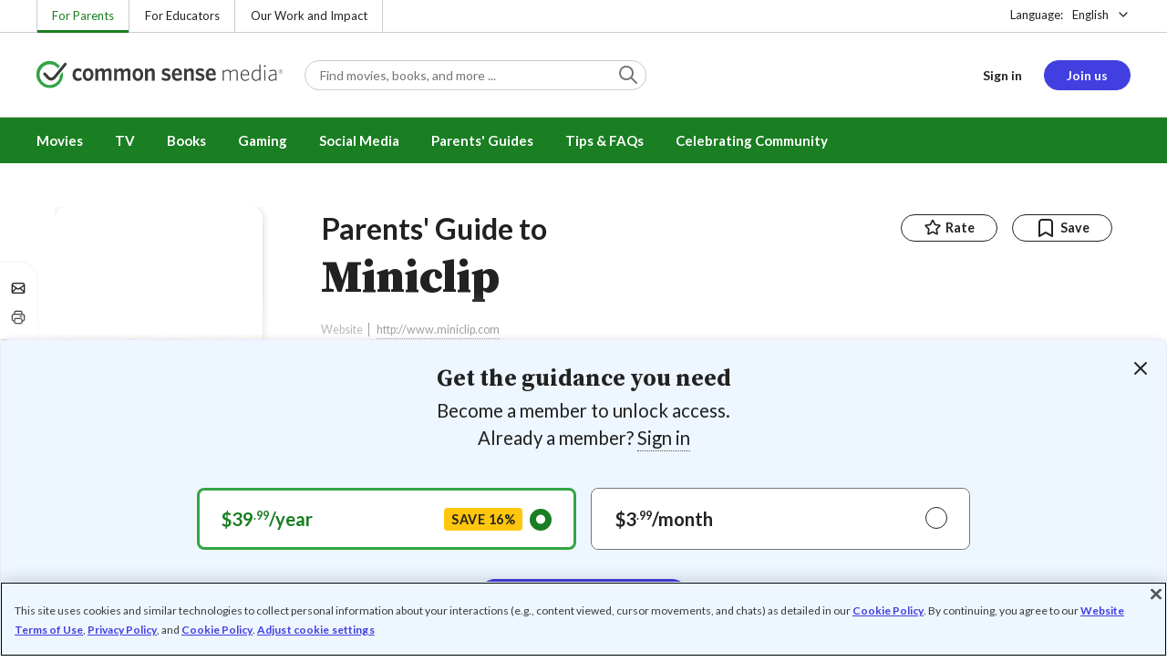

--- FILE ---
content_type: text/html; charset=UTF-8
request_url: https://www.commonsensemedia.org/website-reviews/miniclip?overridden_route_name=entity.node.canonical&base_route_name=entity.node.canonical&page_manager_page=node_view&page_manager_page_variant=node_view-panels_variant-csm_review&page_manager_page_variant_weight=-10
body_size: 17178
content:
<!DOCTYPE html>
<html lang="en" dir="ltr" prefix="og: https://ogp.me/ns#">
  <head>
    <meta charset="utf-8" />
<meta name="description" content="Addictive game arcade with safe social feature. Read Common Sense Media&#039;s Miniclip review, age rating, and parents guide." />
<meta name="robots" content="index, follow" />
<link rel="canonical" href="https://www.commonsensemedia.org/website-reviews/miniclip" />
<link rel="image_src" href="https://www.commonsensemedia.org/sites/default/files/styles/social_share_image/public/product-images/csm-website/miniclip-jpg.jpg" />
<link rel="icon" sizes="16x16" href="/themes/custom/common_sense/images/favicons/favicon-16x16.png" />
<link rel="icon" sizes="32x32" href="/themes/custom/common_sense/images/favicons/favicon-32x32.png" />
<link rel="icon" sizes="96x96" href="/themes/custom/common_sense/images/favicons/favicon-96x96.png" />
<link rel="icon" sizes="192x192" href="/themes/custom/common_sense/images/favicons/favicon-192x192.png" />
<link rel="apple-touch-icon" sizes="180x180" href="/themes/custom/common_sense/images/favicons/apple-touch-icon-180x180.png" />
<meta property="og:site_name" content="Common Sense Media" />
<meta property="og:url" content="https://www.commonsensemedia.org/website-reviews/miniclip" />
<meta property="og:title" content="Miniclip Website Review" />
<meta property="og:description" content="Addictive game arcade with safe social feature. Read Common Sense Media&#039;s Miniclip review, age rating, and parents guide." />
<meta property="og:image:url" content="https://www.commonsensemedia.org/sites/default/files/styles/social_share_image/public/product-images/csm-website/miniclip-jpg.jpg" />
<meta property="og:image:type" content="image/jpeg" />
<meta property="og:image:width" content="600" />
<meta property="og:image:height" content="315" />
<meta name="twitter:card" content="summary_large_image" />
<meta name="twitter:description" content="Addictive game arcade with safe social feature. Read Common Sense Media&#039;s Miniclip review, age rating, and parents guide." />
<meta name="twitter:site" content="@CommonSense" />
<meta name="twitter:title" content="Miniclip Website Review" />
<meta name="twitter:site:id" content="29549839" />
<meta name="twitter:image" content="https://www.commonsensemedia.org/sites/default/files/styles/social_share_image/public/product-images/csm-website/miniclip-jpg.jpg" />
<meta http-equiv="x-ua-compatible" content="IE=edge" />
<meta name="msapplication-tilecolor" content="#e3ffee" />
<meta name="msapplication-tileimage" content="sites/all/themes/common_sense/images/favicons/mstile-144x144.png" />
<meta name="Generator" content="Drupal 10 (https://www.drupal.org)" />
<meta name="MobileOptimized" content="width" />
<meta name="HandheldFriendly" content="true" />
<meta name="viewport" content="width=device-width, initial-scale=1.0" />
<link rel="alternate" type="application/rss+xml" href="/rss/reviews/movie/10/feed.xml" />
<link rel="alternate" type="application/rss+xml" href="/rss/reviews/book/all/feed.xml" />
<meta name="bingbot" content="noarchive, nocache" />
<meta http-equiv="x-dns-prefetch-control" content="on" />
<link rel="preconnect" href="//fonts.gstatic.com" crossorigin />
<link rel="preconnect" href="//cdn-ukwest.onetrust.com" crossorigin />
<link rel="preconnect" href="//d2hralswu9lj8u.cloudfront.net" crossorigin />
<link rel="preload" as="style" href="https://fonts.googleapis.com/css2?family=Lato:ital,wght@0,300;0,400;0,700;1,400&amp;family=Source+Serif+Pro:ital,wght@0,400;0,700;0,900;1,900&amp;display=swap" />
<script type="application/ld+json">{
    "@context": "https://schema.org",
    "@graph": [
        {
            "@type": "Product",
            "url": "https://www.commonsensemedia.org/website-reviews/miniclip",
            "name": "Miniclip",
            "description": "\u0022Miniclip\u0022. COM boasts more than 300 games -- from puzzles to shoot \u0027em ups to multiplayer challenges -- that will keep kids zoned for hours on end.",
            "datePublished": "2008-04-29",
            "review": {
                "reviewBody": "\u0022Miniclip\u0022.COM boasts more than 300 games -- from puzzles to shoot \u0027em ups to multiplayer challenges -- that will keep kids zoned for hours on end. Most of the games can be played within a browser, though some need to be downloaded. Visitors can register and create a \u0022mini-me\u0022 avatar and profile, then challenge their friends to games or send them preselected messages. There\u0027s a lot of (juvenile) political humor on the site, like an Obama vs. Hillary streetfight game -- choose your candidate and taunt, kick, and slap your way to victory.\r\rThe focus on fighting and war gets a bit old, but there are plenty of creative games on the site -- like the awesome adventure game Cheese Dreams, in which you are a cheese moon running away from hungry space mice. Some of the super-simple games are the most addictive -- try tearing yourself away from Ping Pong, which involves nothing more than bouncing a ping-pong ball on a paddle over and over. The players section adds a fun, social element that kids have almost come to expect from websites these days.\r\rOnline interaction: Players can register for an account and challenge their friends.",
                "author": {
                    "@type": "Person",
                    "name": "Susan Yudt",
                    "sameAs": "https://www.commonsensemedia.org/users/susan-yudt"
                },
                "reviewRating": {
                    "@type": "Rating",
                    "ratingValue": "3"
                },
                "isFamilyFriendly": "true",
                "typicalAgeRange": "11+",
                "inLanguage": "en_US",
                "publisher": {
                    "@type": "Organization",
                    "name": "Common Sense Media",
                    "sameAs": "https://www.commonsensemedia.org"
                }
            }
        }
    ]
}</script>
<link rel="dns-prefetch" href="//fonts.googleapis.com" />
<link rel="dns-prefetch" href="//fonts.gstatic.com" />
<link rel="dns-prefetch" href="//www.google-analytics.com" />
<link rel="dns-prefetch" href="//www.googletagmanager.com" />
<link rel="dns-prefetch" href="//cdn-ukwest.onetrust.com" />
<link rel="dns-prefetch" href="//d2hralswu9lj8u.cloudfront.net" />
<link rel="dns-prefetch" href="//insitez.blob.core.windows.net" />
<link rel="preconnect" href="//fonts.googleapis.com" />
<link rel="preconnect" href="//www.google-analytics.com" />
<link rel="preconnect" href="//www.googletagmanager.com" />
<link rel="preconnect" href="//cdn-ukwest.onetrust.com" />
<link rel="preconnect" href="//d2hralswu9lj8u.cloudfront.net" />
<link rel="preconnect" href="//insitez.blob.core.windows.net" />
<link rel="icon" href="/themes/custom/common_sense/favicon.ico" type="image/vnd.microsoft.icon" />
<link rel="alternate" hreflang="en" href="https://www.commonsensemedia.org/website-reviews/miniclip" />
<link rel="preload" as="style" href="/sites/default/files/css/css_0TeMXwO0w4MwJ6Ygl_JUnkX4sgFv-uSQtxjRKTU56Zc.css?delta=0&amp;language=en&amp;theme=common_sense_media_theme&amp;include=[base64]" />
<link rel="preload" as="style" href="/sites/default/files/css/css_owTO46doKDLY54c-2cxp1i4t3JIO07pTuu1vSFkkQCU.css?delta=1&amp;language=en&amp;theme=common_sense_media_theme&amp;include=[base64]" />
<link rel="preload" as="style" href="/sites/default/files/css/css_upYFn7-lTOFCkS__TJARnVnzLfQZom9ETODny7WbP44.css?delta=3&amp;language=en&amp;theme=common_sense_media_theme&amp;include=[base64]" />
<link rel="preload" as="script" href="/sites/default/files/js/js_dTYMSAwQSoHscs-THuQ0EqaaFaH5fF-O5d7N_TYPwY8.js?scope=footer&amp;delta=0&amp;language=en&amp;theme=common_sense_media_theme&amp;include=[base64]" />

    <title>Miniclip Website Review | Common Sense Media</title>
    <link rel="stylesheet" media="all" href="/sites/default/files/css/css_0TeMXwO0w4MwJ6Ygl_JUnkX4sgFv-uSQtxjRKTU56Zc.css?delta=0&amp;language=en&amp;theme=common_sense_media_theme&amp;include=[base64]" />
<link rel="stylesheet" media="all" href="/sites/default/files/css/css_owTO46doKDLY54c-2cxp1i4t3JIO07pTuu1vSFkkQCU.css?delta=1&amp;language=en&amp;theme=common_sense_media_theme&amp;include=[base64]" />
<link rel="stylesheet" media="all" href="https://fonts.googleapis.com/css2?family=Lato:ital,wght@0,300;0,400;0,700;1,400&amp;family=Source+Serif+Pro:ital,wght@0,400;0,700;0,900;1,900&amp;display=swap" />
<link rel="stylesheet" media="all" href="/sites/default/files/css/css_upYFn7-lTOFCkS__TJARnVnzLfQZom9ETODny7WbP44.css?delta=3&amp;language=en&amp;theme=common_sense_media_theme&amp;include=[base64]" />

    <script type="application/json" data-drupal-selector="drupal-settings-json">{"path":{"baseUrl":"\/","pathPrefix":"","currentPath":"node\/48846","currentPathIsAdmin":false,"isFront":false,"currentLanguage":"en","currentQuery":{"base_route_name":"entity.node.canonical","overridden_route_name":"entity.node.canonical","page_manager_page":"node_view","page_manager_page_variant":"node_view-panels_variant-csm_review","page_manager_page_variant_weight":"-10"}},"pluralDelimiter":"\u0003","suppressDeprecationErrors":true,"gtag":{"tagId":"","consentMode":false,"otherIds":[],"events":[],"additionalConfigInfo":[]},"gtm":{"tagId":null,"settings":{"data_layer":"dataLayer","include_classes":false,"allowlist_classes":"","blocklist_classes":"","include_environment":false,"environment_id":"","environment_token":""},"tagIds":["GTM-PBF6R22"]},"ajaxPageState":{"theme":"common_sense_media_theme","libraries":"[base64]"},"config":"{\u0022sitekey\u0022:\u0022MTPublic-zvDLJ75su\u0022,\u0022autoFormValidate\u0022:true,\u0022theme\u0022:\u0022basic\u0022,\u0022render\u0022:\u0022explicit\u0022,\u0022renderQueue\u0022:[],\u0022widgetSize\u0022:\u0022standard\u0022,\u0022enableOption\u0022:\u0022all\u0022,\u0022lang\u0022:\u0022en\u0022}","commonKit":{"socialShareIcons":{"selectors":{"social-share-icons":1}},"popover":{"selectors":{"popover-ff32beb7-6253-4329-ad84-d28c1a269cc2":1,"popover-dc5bbfed-4af6-4344-b844-3cb2d203f549":1,"popover-eb47c095-eb8f-4c84-85ba-b3936e5d40ff":1,"popover-8f12bf4e-7116-400d-82c7-a8c91517f02b":1,"popover-51f4fb9a-cdfb-49fb-9945-89ee9c48e8a1":1}},"reveal":{"selectors":{"reveal-489fa9e2-5779-4190-a85b-9247d240aaa9":1,"reveal-ac932578-4d02-4439-af4b-529415a5a4b6":1,"reveal-b1ad1a4f-f130-4df7-b56f-aefebe1eeea4":1}},"slider":{"selectors":{"review-view-content-grid-modal-slider":1}}},"csm":{"reviewSlider":{"selectors":{"review-slider-3f1e2661-bb66-499f-bdd6-e12bef18daf9":1}},"reviewRate":{"selectors":{"review-rate-48846-3":1,"review-rate-48846-2":1,"review-rate-48846-1":1}},"userReviewsList":{"selectors":{"user-reviews-list-f3cc5510-3f79-4397-8c9f-936d4079156f":1,"user-reviews-list-1ee550ab-473a-499e-a22a-ca42f856dbce":1}},"amplitude_props":{"source_org":"Common Sense Media","source_system":"Drupal 10.5.6 \u003E PHP 8.3.29","source_system_deploy_id":"live_3253","source_system_id":"7773f0c3-f5cf-442f-a548-d6af11f9945d","csm_content_title":"Miniclip","csm_content_type":"csm_review","csm_entity_group":"node","csm_entity_id":"48846","csm_entity_uuid":"aa3058af-0a36-408f-a0fe-a4a0d5f68e74","page_lang":"en","csm_content_group":"Editorial Reviews","csm_review_type":"csm_website","csm_review_target_title":"Miniclip","csm_review_target_nid":1385,"csm_review_target_uuid":"a0c1a85c-bcf0-4c68-852a-7ccec3082e96","csm_review_rating_overall":3,"csm_review_rating_details_message":1,"csm_review_rating_details_role_model":null,"csm_review_rating_details_diversity":null,"csm_review_rating_details_violence":3,"csm_review_rating_details_sex":0,"csm_review_rating_details_language":0,"csm_review_rating_details_consumerism":3,"csm_review_rating_details_drugs":0,"csm_review_rating_age":11,"csm_review_publication_date":"2008-04-01","csm_review_selection":false,"csm_review_upcoming":false,"csm_review_has_video":false,"csm_title_genres":["Gaming"],"csm_title_topics":[],"csm_title_character_strengths":[],"csm_title_tags":["Gaming"],"csm_title_release_date":null,"csm_title_industry_rating_mpaa":null,"csm_title_industry_rating_esrb":null,"csm_title_industry_rating_tv":null,"csm_title_platforms":[],"csm_title_has_trailer":false,"csm_title_movie_in_theaters":null,"csm_title_movie_is_streaming":null,"csm_user_roles":["anonymous"],"csm_user_state":"anonymous","csm_user_member_type":"non-member"},"ga_dimension":{"csm_content_type":"csm_review","csm_review_type":"csm_website","csm_review_publication_date":"2008-04-01","csm_star_rating":"3","csm_age_rating":"11","csm_content_grid":"consum:3, drugs:0, langua:0, messag:1, sex:0, violen:3","csm_stands_out_for":"","csm_genre_items":"Gaming","csm_topic_items":"","csm_strengths_items":"","csm_genres_topics_character_strengths":"Gaming","csm_media_creation_date":"","csm_outside_rating":"","csm_creator":"","csm_platform":"","csm_theater_and_DVD_status":"","csm_seal_honoree_status":"no","csm_video_included":"CSM-review:no","content_group":"Editorial Reviews","csm_user_type":["anonymous"]},"reviewAction":{"selectors":{"review-action-c834aceb-e448-421f-bf79-62ab16eea617":1}}},"cs":{"userLoginModal":{"selectors":{"user-login-modal-6aad26f7-07c1-49e0-a40a-5181ec8c0af0":1,"user-login-modal-cdf8dba9-f631-4733-8f06-9ef7ce9fdc2f":1,"user-login-modal-108c8ef0-5a9b-44d7-9964-ea74493aaaed":1,"user-login-modal-4b308664-70dc-442a-bcf9-c46ba4907fa4":1}}},"user":{"roles":["anonymous"],"uid":0,"permissionsHash":"801237e52c014394e8c69a0e75fda589b469d16b4d402682da18388285bb2cc8"}}</script>
<script src="/sites/default/files/js/js_8C_oaeIZYXWN1_5BZ40KqlXtQFU7mKY2e0J4V4lsuFY.js?scope=header&amp;delta=0&amp;language=en&amp;theme=common_sense_media_theme&amp;include=[base64]"></script>
<script src="/modules/contrib/google_tag/js/gtag.js?t8ed8b"></script>
<script src="/modules/contrib/google_tag/js/gtm.js?t8ed8b"></script>

  </head>
  <body class="path-node page-node-type-csm-review">
        <a href="#main-content" class="visually-hidden focusable">
      Skip to main content
    </a>
    <noscript><iframe src="https://www.googletagmanager.com/ns.html?id=GTM-PBF6R22"
                  height="0" width="0" style="display:none;visibility:hidden"></iframe></noscript>

      <div class="dialog-off-canvas-main-canvas" data-off-canvas-main-canvas>
    
<div class="header-wrapper">
    <div class="region region-strip row">
      <div class="col-12">
    <div class="row">
      <div id="block-headertopnav">
  
    
                  <div class="header-top-nav">
  <ul class="menu">
                <li><a href="/" class="active">For Parents</a></li>
                <li><a href="https://www.commonsense.org/education" class="">For Educators</a></li>
                <li><a href="https://www.commonsense.org" class="">Our Work and Impact</a></li>
      </ul>
</div>


  </div>
<div id="block-headerlanguageswitcher">
  
    
      
<div id="header-language-switcher" class="header-language-switcher">
  <span>Language:</span>
  <div class="dropdown">
                  <button data-placement="bottom-end" data-flip="disabled" type="button" data-toggle="dropdown" class="dropdown__toggle btn--reset">English</button>


  <div class="dropdown__menu" aria-labelledby="dropdownMenuButton">
                                                                <button class="active dropdown__item btn--reset" data-lang="en">English</button>
                                                                    <a class="coming-soon dropdown__item" data-lang="es" href="/es">Español (próximamente) - volver al inicio</a>
                      
  </div>
</div>

</div>


  </div>

    </div>
  </div>
  </div>


  <header role="banner">
          <div class="region region-header row">
      <button class="mobile-menu-button btn--reset icon-menu"></button>
  <div class="site-logo col col-lg-6">
    <a href="/" title="Click to go back to the homepage"></a>
  </div>
  <button class="mobile-search-button btn--reset icon-search"></button>
          <div id="block-headersearch">
  
    
      <div class="header-search-wrapper full-width">
  <div id="header-search" class="header-search">
    <div class="dropdown dropdown--block">
      <input class="dropdown__toggle form-control" data-toggle="dropdown" placeholder="Find movies, books, and more ..." aria-label="Find movies, books, and more ...">

      <i class="icon-search"></i>
      <div class="dropdown__menu">
        <div class="header-search-content"></div>
      </div>
    </div>
    <div class="header-search-mobile">
        <button class="btn-mobile-search btn btn--cta btn--block">Search</button>

      <h3>Or browse by category:</h3>
      <ul class="row">
        <li>
              <a class="btn btn--neutral" href="/movie-reviews">Movies</a>
</li>
        <li>
              <a class="btn btn--neutral" href="/tv-reviews">TV shows</a>
</li>
        <li>
              <a class="btn btn--neutral" href="/book-reviews">Books</a>
</li>
        <li>
              <a class="btn btn--neutral" href="/app-reviews">Apps</a>
</li>
        <li>
              <a class="btn btn--neutral" href="/game-reviews">Games</a>
</li>
        <li>
              <a class="btn btn--neutral" href="/articles">Parenting</a>
</li>
              </ul>
    </div>
  </div>
</div>


  </div>
<div id="block-headerusermenu">
  
    
      <div id="csm-header-user-menu" class="header-user-menu user-menu placeholder-loading">
  <ul class="menu menu-hierarchical">
    <li class="menu-item menu-item--depth-1 menu-item--login-placeholder">
      <a class="placeholder"></a>
    </li>
    <li class="menu-item menu-item--depth-1 menu-item--join-us-link menu-item--mobile-hamburger col-8">
      <span class="btn placeholder"></span>
    </li>
  </ul>
</div>

  </div>
<div id="block-headermobilemenu">
  
    
      
<div id="header-mobile-menu-wrapper" data-site-name=""></div>


  </div>

    
  </div>

  </header>

    <div class="region region-navigation row">
          <div id="block-headermainmenu">
  
    
      <div id="header-main-menu" class="header-main-menu">
                <ul class="menu menu-hierarchical">
    
          
            <li class="menu-item menu-item--depth-1 menu-item--expanded">
                                                                    <a id="" rel="" href="/movie-reviews">Movies</a>
        
                                <ul class="menu row">
    
          
                          <li class="menu-item menu-item--depth-2 menu-item--expanded menu-item--mobile-hidden menu-item--desktop-hidden col-12 col-lg-3 menu-item--">
                                                                    <a id="" rel="" href="/movie-reviews">Movie Reviews and Lists</a>
        
                                <ul class="menu">
    
          
                          <li class="menu-item menu-item--depth-3 menu-item--">
                                                                    <a id="" rel="" href="/movie-reviews" class="menu-link--browse-reviews">Movie Reviews</a>
        
              </li>
          
            <li class="menu-item menu-item--depth-3">
                                                                    <a id="" rel="" href="/movie-lists">Best Movie Lists</a>
        
              </li>
          
                          <li class="menu-item menu-item--depth-3 menu-item--">
                                                                    <a id="" rel="" href="/search/category/movie/tag/common-sense-selections-31822/sort/date-desc">Common Sense Selections for Movies</a>
        
              </li>
        </ul>
  
              </li>
          
                          <li class="menu-item menu-item--depth-2 menu-item--expanded menu-item--mobile-hidden menu-item--desktop-hidden col-12 col-lg-3 menu-item--">
                                                                    <a id="" rel="" href="/best-of-2021-form-submission">Marketing Campaign</a>
        
                                <ul class="menu">
    
          
                                        <li class="menu-item menu-item--depth-3 menu-item-- menu-item--content">
                  <span class="item-content">
            <a href="/lists/50-modern-movies-all-kids-should-watch-before-theyre-12" >
              <img srcset="/themes/custom/common_sense/components/commonkit/atoms/ck-image/images/ratio_16_9_small.png 350w,/themes/custom/common_sense/components/commonkit/atoms/ck-image/images/ratio_16_9_xsmall.png 240w" src="/themes/custom/common_sense/components/commonkit/atoms/ck-image/images/ratio_16_9_xsmall.png" data-src="/sites/default/files/styles/ratio_16_9_xsmall/public/menu-addons/mega-menu-image-50-modern-movies.jpg" data-srcset="/sites/default/files/styles/ratio_16_9_small/public/menu-addons/mega-menu-image-50-modern-movies.jpg 350w,/sites/default/files/styles/ratio_16_9_xsmall/public/menu-addons/mega-menu-image-50-modern-movies.jpg 240w" sizes="240px" class="image-lazy">

            </a>
            <h3><a href="/lists/50-modern-movies-all-kids-should-watch-before-theyre-12" class="link link--title" >
              50 Modern Movies All Kids Should Watch Before They&#039;re 12
            </a></h3>
          </span>
        
              </li>
        </ul>
  
              </li>
          
            <li class="menu-item menu-item--depth-2 menu-item--expanded menu-item--mobile-hidden menu-item--desktop-hidden col-12 col-lg-3">
                                                                    <a id="" rel="" href="/seal">The Common Sense Seal</a>
        
                                <ul class="menu">
    
          
                                        <li class="menu-item menu-item--depth-3 menu-item-- menu-item--content">
                  <span class="item-content">
            <a href="/search/category/movie/tag/common-sense-selections-31822/sort/date-desc" >
              <img srcset="/themes/custom/common_sense/components/commonkit/atoms/ck-image/images/ratio_16_9_small.png 350w,/themes/custom/common_sense/components/commonkit/atoms/ck-image/images/ratio_16_9_xsmall.png 240w" src="/themes/custom/common_sense/components/commonkit/atoms/ck-image/images/ratio_16_9_xsmall.png" data-src="/sites/default/files/styles/ratio_16_9_xsmall/public/menu-addons/selection-seal-350.png" data-srcset="/sites/default/files/styles/ratio_16_9_small/public/menu-addons/selection-seal-350.png 350w,/sites/default/files/styles/ratio_16_9_xsmall/public/menu-addons/selection-seal-350.png 240w" sizes="240px" class="image-lazy">

            </a>
            <h3><a href="/search/category/movie/tag/common-sense-selections-31822/sort/date-desc" class="link link--title" >
              Common Sense Selections for Movies
            </a></h3>
          </span>
        
              </li>
        </ul>
  
              </li>
        </ul>
  
              </li>
          
                          <li class="menu-item menu-item--depth-1 menu-item--expanded menu-item--">
                                                                    <a id="" rel="" href="/tv-reviews">TV</a>
        
                                <ul class="menu row">
    
          
                          <li class="menu-item menu-item--depth-2 menu-item--expanded menu-item--mobile-hidden menu-item--desktop-hidden col-12 col-lg-3 menu-item--">
                                                                    <a id="" rel="" href="/tv-reviews">TV Reviews and Lists</a>
        
                                <ul class="menu">
    
          
                          <li class="menu-item menu-item--depth-3 menu-item--">
                                                                    <a id="" rel="" href="/tv-reviews" class="menu-link--browse-reviews">TV Reviews</a>
        
              </li>
          
            <li class="menu-item menu-item--depth-3">
                                                                    <a id="" rel="" href="/tv-lists">Best TV Lists</a>
        
              </li>
          
                          <li class="menu-item menu-item--depth-3 menu-item--">
                                                                    <a id="" rel="" href="/search/category/tv/tag/common-sense-selections-31822/sort/date-desc">Common Sense Selections for TV</a>
        
              </li>
          
                          <li class="menu-item menu-item--depth-3 menu-item--">
                                                                    <a id="" rel="" href="/video/tv-reviews">Video Reviews of TV Shows</a>
        
              </li>
        </ul>
  
              </li>
          
                          <li class="menu-item menu-item--depth-2 menu-item--expanded menu-item--mobile-hidden menu-item--desktop-hidden col-12 col-lg-3 menu-item--">
                                                                    <a id="" rel="" href="/best-of-lists">Marketing Campaign</a>
        
                                <ul class="menu">
    
          
                                        <li class="menu-item menu-item--depth-3 menu-item-- menu-item--content">
                  <span class="item-content">
            <a href="/best-of-lists/best-kids-tv-shows-on-disney-plus" >
              <img srcset="/themes/custom/common_sense/components/commonkit/atoms/ck-image/images/ratio_16_9_small.png 350w,/themes/custom/common_sense/components/commonkit/atoms/ck-image/images/ratio_16_9_xsmall.png 240w" src="/themes/custom/common_sense/components/commonkit/atoms/ck-image/images/ratio_16_9_xsmall.png" data-src="/sites/default/files/styles/ratio_16_9_xsmall/public/menu-addons/mega-menu_best-kids-tv-shows-on-disney.jpg" data-srcset="/sites/default/files/styles/ratio_16_9_small/public/menu-addons/mega-menu_best-kids-tv-shows-on-disney.jpg 350w,/sites/default/files/styles/ratio_16_9_xsmall/public/menu-addons/mega-menu_best-kids-tv-shows-on-disney.jpg 240w" sizes="240px" class="image-lazy">

            </a>
            <h3><a href="/best-of-lists/best-kids-tv-shows-on-disney-plus" class="link link--title" >
              Best Kids&#039; Shows on Disney+
            </a></h3>
          </span>
        
              </li>
        </ul>
  
              </li>
          
                          <li class="menu-item menu-item--depth-2 menu-item--expanded menu-item--mobile-hidden menu-item--desktop-hidden col-12 col-lg-3 menu-item--">
                                                                    <a id="" rel="" href="/best-of-lists">Marketing Campaign</a>
        
                                <ul class="menu">
    
          
                                        <li class="menu-item menu-item--depth-3 menu-item-- menu-item--content">
                  <span class="item-content">
            <a href="/best-of-lists/best-kids-tv-shows-on-netflix" >
              <img srcset="/themes/custom/common_sense/components/commonkit/atoms/ck-image/images/ratio_16_9_small.png 350w,/themes/custom/common_sense/components/commonkit/atoms/ck-image/images/ratio_16_9_xsmall.png 240w" src="/themes/custom/common_sense/components/commonkit/atoms/ck-image/images/ratio_16_9_xsmall.png" data-src="/sites/default/files/styles/ratio_16_9_xsmall/public/menu-addons/mega-menu_best-kids-tv-shows-on-netflix.jpg" data-srcset="/sites/default/files/styles/ratio_16_9_small/public/menu-addons/mega-menu_best-kids-tv-shows-on-netflix.jpg 350w,/sites/default/files/styles/ratio_16_9_xsmall/public/menu-addons/mega-menu_best-kids-tv-shows-on-netflix.jpg 240w" sizes="240px" class="image-lazy">

            </a>
            <h3><a href="/best-of-lists/best-kids-tv-shows-on-netflix" class="link link--title" >
              Best Kids&#039; TV Shows on Netflix
            </a></h3>
          </span>
        
              </li>
        </ul>
  
              </li>
        </ul>
  
              </li>
          
            <li class="menu-item menu-item--depth-1 menu-item--expanded">
                                                                    <a id="" rel="" href="/book-reviews">Books</a>
        
                                <ul class="menu row">
    
          
            <li class="menu-item menu-item--depth-2 menu-item--expanded menu-item--mobile-hidden menu-item--desktop-hidden col-12 col-lg-3">
                                                                    <a id="" rel="" href="/book-reviews">Book Reviews and Lists</a>
        
                                <ul class="menu">
    
          
                          <li class="menu-item menu-item--depth-3 menu-item--">
                                                                    <a id="" rel="" href="/book-reviews" class="menu-link--browse-reviews">Book Reviews</a>
        
              </li>
          
            <li class="menu-item menu-item--depth-3">
                                                                    <a id="" rel="" href="/book-lists">Best Book Lists</a>
        
              </li>
          
                          <li class="menu-item menu-item--depth-3 menu-item--">
                                                                    <a id="" rel="" href="/search/category/book/tag/common-sense-selections-31822/sort/date-desc">Common Sense Selections for Books</a>
        
              </li>
        </ul>
  
              </li>
          
            <li class="menu-item menu-item--depth-2 menu-item--expanded menu-item--mobile-hidden menu-item--desktop-hidden col-12 col-lg-3">
                                                                    <a id="" rel="" href="/articles/how-to-raise-a-reader">Article About Books</a>
        
                                <ul class="menu">
    
          
                                        <li class="menu-item menu-item--depth-3 menu-item-- menu-item--content">
                  <span class="item-content">
            <a href="/articles/how-to-raise-a-reader" >
              <img srcset="/themes/custom/common_sense/components/commonkit/atoms/ck-image/images/ratio_16_9_small.png 350w,/themes/custom/common_sense/components/commonkit/atoms/ck-image/images/ratio_16_9_xsmall.png 240w" src="/themes/custom/common_sense/components/commonkit/atoms/ck-image/images/ratio_16_9_xsmall.png" data-src="/sites/default/files/styles/ratio_16_9_xsmall/public/menu-addons/2022-how-to-raise-a-reader_mega-menu.jpg" data-srcset="/sites/default/files/styles/ratio_16_9_small/public/menu-addons/2022-how-to-raise-a-reader_mega-menu.jpg 350w,/sites/default/files/styles/ratio_16_9_xsmall/public/menu-addons/2022-how-to-raise-a-reader_mega-menu.jpg 240w" sizes="240px" class="image-lazy">

            </a>
            <h3><a href="/articles/how-to-raise-a-reader" class="link link--title" >
              8 Tips for Getting Kids Hooked on Books
            </a></h3>
          </span>
        
              </li>
        </ul>
  
              </li>
          
                          <li class="menu-item menu-item--depth-2 menu-item--expanded menu-item--mobile-hidden menu-item--desktop-hidden col-12 col-lg-3 menu-item--">
                                                                    <a id="" rel="" href="/lists/growing-up-queer-thoughtful-books-about-lgbtq-youth">Marketing Campaign for Books</a>
        
                                <ul class="menu">
    
          
                                        <li class="menu-item menu-item--depth-3 menu-item-- menu-item--content">
                  <span class="item-content">
            <a href="/lists/50-books-all-kids-should-read-before-theyre-12" >
              <img srcset="/themes/custom/common_sense/components/commonkit/atoms/ck-image/images/ratio_16_9_small.png 350w,/themes/custom/common_sense/components/commonkit/atoms/ck-image/images/ratio_16_9_xsmall.png 240w" src="/themes/custom/common_sense/components/commonkit/atoms/ck-image/images/ratio_16_9_xsmall.png" data-src="/sites/default/files/styles/ratio_16_9_xsmall/public/menu-addons/mega-menu_50-books-all-kids-should-read-before-theyre-12.jpg" data-srcset="/sites/default/files/styles/ratio_16_9_small/public/menu-addons/mega-menu_50-books-all-kids-should-read-before-theyre-12.jpg 350w,/sites/default/files/styles/ratio_16_9_xsmall/public/menu-addons/mega-menu_50-books-all-kids-should-read-before-theyre-12.jpg 240w" sizes="240px" class="image-lazy">

            </a>
            <h3><a href="/lists/50-books-all-kids-should-read-before-theyre-12" class="link link--title" >
              50 Books All Kids Should Read Before They&#039;re 12
            </a></h3>
          </span>
        
              </li>
        </ul>
  
              </li>
        </ul>
  
              </li>
          
                          <li class="menu-item menu-item--depth-1 menu-item--expanded menu-item--">
                                                                    <a id="" rel="" href="/parents-ultimate-guides/gaming">Gaming</a>
        
                                <ul class="menu row">
    
          
                          <li class="menu-item menu-item--depth-2 menu-item--expanded menu-item--mobile-hidden menu-item--desktop-hidden col-12 col-lg-3 menu-item--">
                                                                    <a id="" rel="" href="/app-reviews">App Reviews and Lists</a>
        
                                <ul class="menu">
    
          
                          <li class="menu-item menu-item--depth-3 menu-item--">
                                                                    <a id="" rel="" href="/articles/parents-ultimate-guide-to-fortnite">Fortnite</a>
        
              </li>
          
                          <li class="menu-item menu-item--depth-3 menu-item--">
                                                                    <a id="" rel="" href="/articles/parents-ultimate-guide-to-minecraft">Minecraft</a>
        
              </li>
          
                          <li class="menu-item menu-item--depth-3 menu-item--">
                                                                    <a id="" rel="" href="/articles/parents-ultimate-guide-to-roblox-2024">Roblox</a>
        
              </li>
          
                          <li class="menu-item menu-item--depth-3 menu-item--">
                                                                    <a id="" rel="" href="/game-reviews" class="menu-link--browse-reviews">All Game Reviews</a>
        
              </li>
        </ul>
  
              </li>
        </ul>
  
              </li>
          
                          <li class="menu-item menu-item--depth-1 menu-item--expanded menu-item--">
                                                                    <a id="" rel="" href="/parents-ultimate-guides/social-media">Social Media</a>
        
                                <ul class="menu row">
    
          
                          <li class="menu-item menu-item--depth-2 menu-item--expanded menu-item--mobile-hidden menu-item--desktop-hidden col-12 col-lg-3 menu-item--">
                                                                    <a id="" rel="" href="/podcast-reviews">Podcast Reviews and Lists</a>
        
                                <ul class="menu">
    
          
                          <li class="menu-item menu-item--depth-3 menu-item--">
                                                                    <a id="" rel="" href="/articles/parents-ultimate-guide-to-social-media">Social Media</a>
        
              </li>
          
                          <li class="menu-item menu-item--depth-3 menu-item--">
                                                                    <a id="" rel="" href="/articles/parents-ultimate-guide-to-snapchat">Snapchat</a>
        
              </li>
          
                          <li class="menu-item menu-item--depth-3 menu-item--">
                                                                    <a id="" rel="" href="/articles/parents-ultimate-guide-to-instagram">Instagram</a>
        
              </li>
          
                          <li class="menu-item menu-item--depth-3 menu-item--">
                                                                    <a id="" rel="" href="/articles/parents-ultimate-guide-to-tiktok">TikTok</a>
        
              </li>
        </ul>
  
              </li>
        </ul>
  
              </li>
          
                          <li class="menu-item menu-item--depth-1 menu-item--expanded menu-item--">
                                                                    <a id="" rel="" href="/parents-ultimate-guides">Parents&#039; Guides</a>
        
                                <ul class="menu row">
    
          
                          <li class="menu-item menu-item--depth-2 menu-item--expanded col-12 col-lg-3 menu-item--">
                                                                    <a id="" rel="" href="/articles">By Age &amp; Stage</a>
        
                                <ul class="menu">
    
          
                          <li class="menu-item menu-item--depth-3 menu-item--">
                                                                    <a id="" rel="" href="/articles/parents-ultimate-guide-to-your-2-to-4-year-olds-digital-world">Preschoolers (2-4)</a>
        
              </li>
          
                          <li class="menu-item menu-item--depth-3 menu-item--">
                                                                    <a id="" rel="" href="/articles/parents-ultimate-guide-to-your-5-to-7-year-olds-digital-world">Little Kids (5-7)</a>
        
              </li>
          
                          <li class="menu-item menu-item--depth-3 menu-item--">
                                                                    <a id="" rel="" href="/articles/parents-ultimate-guide-to-your-7-to-9-year-olds-digital-world">Big Kids (7-9)</a>
        
              </li>
          
                          <li class="menu-item menu-item--depth-3 menu-item--">
                                                                    <a id="" rel="" href="/articles/parents-ultimate-guide-to-your-10-to-12-year-olds-digital-world">Tweens (10-12)</a>
        
              </li>
          
                          <li class="menu-item menu-item--depth-3 menu-item--">
                                                                    <a id="" rel="" href="/articles/parents-ultimate-guide-to-your-13-to-15-year-olds-digital-world">Teens (13-15)</a>
        
              </li>
        </ul>
  
              </li>
          
                          <li class="menu-item menu-item--depth-2 menu-item--expanded col-12 col-lg-3 menu-item--">
                                                                    <a id="" rel="" href="/articles">By Topic</a>
        
                                <ul class="menu">
    
          
                          <li class="menu-item menu-item--depth-3 menu-item--">
                                                                    <a id="" rel="" href="/articles/parents-ultimate-guide-to-managing-digital-parenting-anxiety">Digital Parenting Anxiety</a>
        
              </li>
          
                          <li class="menu-item menu-item--depth-3 menu-item--">
                                                                    <a id="" rel="" href="/articles/parents-ultimate-guide-to-first-phones-2024">First Phones</a>
        
              </li>
          
                          <li class="menu-item menu-item--depth-3 menu-item--">
                                                                    <a id="" rel="" href="/articles/parents-ultimate-guide-to-social-media-2024">Social Media</a>
        
              </li>
          
                          <li class="menu-item menu-item--depth-3 menu-item--">
                                                                    <a id="" rel="" href="/articles/parents-ultimate-guide-to-parental-controls">Parental Controls</a>
        
              </li>
          
                          <li class="menu-item menu-item--depth-3 menu-item--">
                                                                    <a id="" rel="" href="/articles/parents-ultimate-guide-to-ai-companions-and-relationships">AI Companions</a>
        
              </li>
          
                          <li class="menu-item menu-item--depth-3 menu-item--">
                                                                    <a id="" rel="" href="/articles/parents-ultimate-guide-to-generative-ai">Generative AI</a>
        
              </li>
        </ul>
  
              </li>
          
                          <li class="menu-item menu-item--depth-2 menu-item--expanded menu-item--mobile-hidden col-12 col-lg-3 menu-item--">
                                                                    <a id="" rel="" href="/articles">What&#039;s New</a>
        
                                <ul class="menu">
    
          
                                        <li class="menu-item menu-item--depth-3 menu-item-- menu-item--content">
                  <span class="item-content">
            <a href="/articles/parents-ultimate-guide-how-to-set-parent-controls-on-roblox" >
              <img srcset="/themes/custom/common_sense/components/commonkit/atoms/ck-image/images/ratio_16_9_small.png 350w,/themes/custom/common_sense/components/commonkit/atoms/ck-image/images/ratio_16_9_xsmall.png 240w" src="/themes/custom/common_sense/components/commonkit/atoms/ck-image/images/ratio_16_9_xsmall.png" data-src="/sites/default/files/styles/ratio_16_9_xsmall/public/blog/screenshot-2024-12-03-at-3.20.16-pm.png" data-srcset="/sites/default/files/styles/ratio_16_9_small/public/blog/screenshot-2024-12-03-at-3.20.16-pm.png 350w,/sites/default/files/styles/ratio_16_9_xsmall/public/blog/screenshot-2024-12-03-at-3.20.16-pm.png 240w" sizes="240px" class="image-lazy">

            </a>
            <h3><a href="/articles/parents-ultimate-guide-how-to-set-parent-controls-on-roblox" class="link link--title" >
              Parents&#039; Ultimate Guide: How to Set Parent Controls on Roblox
            </a></h3>
          </span>
        
              </li>
          
                          <li class="menu-item menu-item--depth-3 menu-item--">
                                                                    <a id="" rel="" href="/parents-ultimate-guides">All Parents&#039; Ultimate Guides</a>
        
              </li>
        </ul>
  
              </li>
        </ul>
  
              </li>
          
                          <li class="menu-item menu-item--depth-1 menu-item--expanded menu-item--">
                                                                    <a id="" rel="" href="/articles">Tips &amp; FAQs</a>
        
                                <ul class="menu row">
    
          
                          <li class="menu-item menu-item--depth-2 menu-item--expanded menu-item--mobile-hidden menu-item--desktop-hidden col-12 col-lg-3 menu-item--">
                                                                    <a id="" rel="" href="/articles">Column 1</a>
        
                                <ul class="menu">
    
          
                          <li class="menu-item menu-item--depth-3 menu-item--">
                                                                    <a id="" rel="" href="/family-tech-planners">Family Tech Planners</a>
        
              </li>
          
                          <li class="menu-item menu-item--depth-3 menu-item--">
                                                                    <a id="" rel="" href="/digital-skills">Digital Skills</a>
        
              </li>
          
                          <li class="menu-item menu-item--depth-3 menu-item--">
                                                                    <a id="" rel="" href="/articles">All Articles</a>
        
              </li>
        </ul>
  
              </li>
          
                          <li class="menu-item menu-item--depth-2 menu-item--expanded menu-item--mobile-hidden menu-item--desktop-hidden col-12 col-lg-3 menu-item--">
                                                                    <a id="" rel="" href="/carpool-conversations">Column 2</a>
        
                                <ul class="menu">
    
          
                                        <li class="menu-item menu-item--depth-3 menu-item-- menu-item--content">
                  <span class="item-content">
            <a href="/carpool-conversations" >
              <img srcset="/themes/custom/common_sense/components/commonkit/atoms/ck-image/images/ratio_16_9_small.png 350w,/themes/custom/common_sense/components/commonkit/atoms/ck-image/images/ratio_16_9_xsmall.png 240w" src="/themes/custom/common_sense/components/commonkit/atoms/ck-image/images/ratio_16_9_xsmall.png" data-src="/sites/default/files/styles/ratio_16_9_xsmall/public/menu-addons/carpool-coversations_thumbnail-final_1000x563.png" data-srcset="/sites/default/files/styles/ratio_16_9_small/public/menu-addons/carpool-coversations_thumbnail-final_1000x563.png 350w,/sites/default/files/styles/ratio_16_9_xsmall/public/menu-addons/carpool-coversations_thumbnail-final_1000x563.png 240w" sizes="240px" class="image-lazy">

            </a>
            <h3><a href="/carpool-conversations" class="link link--title" >
              Carpool Conversations
            </a></h3>
          </span>
        
              </li>
        </ul>
  
              </li>
          
                          <li class="menu-item menu-item--depth-2 menu-item--expanded menu-item--mobile-hidden menu-item--desktop-hidden col-12 col-lg-3 menu-item--">
                                                                    <a id="" rel="" href="/two-truths-and-ai">Column 3</a>
        
                                <ul class="menu">
    
          
                                        <li class="menu-item menu-item--depth-3 menu-item-- menu-item--content">
                  <span class="item-content">
            <a href="/two-truths-and-ai" >
              <img srcset="/themes/custom/common_sense/components/commonkit/atoms/ck-image/images/ratio_16_9_small.png 350w,/themes/custom/common_sense/components/commonkit/atoms/ck-image/images/ratio_16_9_xsmall.png 240w" src="/themes/custom/common_sense/components/commonkit/atoms/ck-image/images/ratio_16_9_xsmall.png" data-src="/sites/default/files/styles/ratio_16_9_xsmall/public/menu-addons/2-truths-and-ai-answer-key_social-share.jpg" data-srcset="/sites/default/files/styles/ratio_16_9_small/public/menu-addons/2-truths-and-ai-answer-key_social-share.jpg 350w,/sites/default/files/styles/ratio_16_9_xsmall/public/menu-addons/2-truths-and-ai-answer-key_social-share.jpg 240w" sizes="240px" class="image-lazy">

            </a>
            <h3><a href="/two-truths-and-ai" class="link link--title" >
              Two Truths &amp; AI
            </a></h3>
          </span>
        
              </li>
        </ul>
  
              </li>
        </ul>
  
              </li>
          
                          <li class="menu-item menu-item--depth-1 menu-item--expanded menu-item--">
                                                                    <a id="" rel="" href="/celebrating-community">Celebrating Community</a>
        
                                <ul class="menu row">
    
          
                          <li class="menu-item menu-item--depth-2 menu-item--expanded menu-item--mobile-hidden menu-item--desktop-hidden col-12 col-lg-3 menu-item--">
                                                                    <a id="" rel="" href="/celebrate-latino-culture">Menu for Latino Content</a>
        
                                <ul class="menu">
    
          
                          <li class="menu-item menu-item--depth-3 menu-item--">
                                                                    <a id="" rel="" href="/celebrate-latino-culture">Latino Culture</a>
        
              </li>
          
                          <li class="menu-item menu-item--depth-3 menu-item--">
                                                                    <a id="" rel="" href="/celebrate-black-voices">Black Voices</a>
        
              </li>
          
                          <li class="menu-item menu-item--depth-3 menu-item--">
                                                                    <a id="" rel="" href="/celebrate-asian-stories">Asian Stories</a>
        
              </li>
          
                          <li class="menu-item menu-item--depth-3 menu-item--">
                                                                    <a id="" rel="" href="/celebrate-native-narratives">Native Narratives</a>
        
              </li>
          
                          <li class="menu-item menu-item--depth-3 menu-item--">
                                                                    <a id="" rel="" href="/celebrate-lgbtq-pride">LGBTQ+ Pride</a>
        
              </li>
          
                          <li class="menu-item menu-item--depth-3 menu-item--">
                                                                    <a id="" rel="" href="/exploring-the-jewish-experience">Jewish Experiences</a>
        
              </li>
          
                          <li class="menu-item menu-item--depth-3 menu-item--">
                                                                    <a id="" rel="" href="/best-for-diversity-for-kids">Best of Diverse Representation List</a>
        
              </li>
        </ul>
  
              </li>
          
                          <li class="menu-item menu-item--depth-2 menu-item--expanded menu-item--mobile-hidden menu-item--desktop-hidden col-12 col-lg-3 menu-item--">
                                                                    <a id="" rel="" href="/lists/powerful-stories-about-martin-luther-king-jr">FACE English Column 2</a>
        
                                <ul class="menu">
    
          
                                        <li class="menu-item menu-item--depth-3 menu-item-- menu-item--content">
                  <span class="item-content">
            <a href="/lists/multicultural-books" >
              <img srcset="/themes/custom/common_sense/components/commonkit/atoms/ck-image/images/ratio_16_9_small.png 350w,/themes/custom/common_sense/components/commonkit/atoms/ck-image/images/ratio_16_9_xsmall.png 240w" src="/themes/custom/common_sense/components/commonkit/atoms/ck-image/images/ratio_16_9_xsmall.png" data-src="/sites/default/files/styles/ratio_16_9_xsmall/public/menu-addons/mega-menu_multicultural-books.jpg" data-srcset="/sites/default/files/styles/ratio_16_9_small/public/menu-addons/mega-menu_multicultural-books.jpg 350w,/sites/default/files/styles/ratio_16_9_xsmall/public/menu-addons/mega-menu_multicultural-books.jpg 240w" sizes="240px" class="image-lazy">

            </a>
            <h3><a href="/lists/multicultural-books" class="link link--title" >
              Multicultural Books
            </a></h3>
          </span>
        
              </li>
        </ul>
  
              </li>
          
                          <li class="menu-item menu-item--depth-2 menu-item--expanded menu-item--mobile-hidden menu-item--desktop-hidden col-12 col-lg-3 menu-item--">
                                                                    <a id="" rel="" href="/articles/festive-lunar-new-year-activities-for-kids-and-teens">FACE English Column 3</a>
        
                                <ul class="menu">
    
          
                                        <li class="menu-item menu-item--depth-3 menu-item-- menu-item--content">
                  <span class="item-content">
            <a href="/articles/youtube-kids-channels-with-diverse-representations" >
              <img srcset="/themes/custom/common_sense/components/commonkit/atoms/ck-image/images/ratio_16_9_small.png 350w,/themes/custom/common_sense/components/commonkit/atoms/ck-image/images/ratio_16_9_xsmall.png 240w" src="/themes/custom/common_sense/components/commonkit/atoms/ck-image/images/ratio_16_9_xsmall.png" data-src="/sites/default/files/styles/ratio_16_9_xsmall/public/menu-addons/mega-menu_youtube-kids-channels-with-diverse-representations.jpg" data-srcset="/sites/default/files/styles/ratio_16_9_small/public/menu-addons/mega-menu_youtube-kids-channels-with-diverse-representations.jpg 350w,/sites/default/files/styles/ratio_16_9_xsmall/public/menu-addons/mega-menu_youtube-kids-channels-with-diverse-representations.jpg 240w" sizes="240px" class="image-lazy">

            </a>
            <h3><a href="/articles/youtube-kids-channels-with-diverse-representations" class="link link--title" >
              YouTube Channels with Diverse Representations
            </a></h3>
          </span>
        
              </li>
        </ul>
  
              </li>
          
                          <li class="menu-item menu-item--depth-2 menu-item--expanded menu-item--mobile-hidden menu-item--desktop-hidden col-12 col-lg-3 menu-item--">
                                                                    <a id="" rel="" href="https://www.youtube.com/playlist?list=PLxc-QYpD02ma4DSSodguGUVMLcwCj9BtO">FACE English Column 4</a>
        
                                <ul class="menu">
    
          
                                        <li class="menu-item menu-item--depth-3 menu-item-- menu-item--content">
                  <span class="item-content">
            <a href="/lists/podcasts-with-diverse-characters-and-stories" >
              <img srcset="/themes/custom/common_sense/components/commonkit/atoms/ck-image/images/ratio_16_9_small.png 350w,/themes/custom/common_sense/components/commonkit/atoms/ck-image/images/ratio_16_9_xsmall.png 240w" src="/themes/custom/common_sense/components/commonkit/atoms/ck-image/images/ratio_16_9_xsmall.png" data-src="/sites/default/files/styles/ratio_16_9_xsmall/public/menu-addons/mega-menu_podcasts-with-diverse-characters-and-stories.jpg" data-srcset="/sites/default/files/styles/ratio_16_9_small/public/menu-addons/mega-menu_podcasts-with-diverse-characters-and-stories.jpg 350w,/sites/default/files/styles/ratio_16_9_xsmall/public/menu-addons/mega-menu_podcasts-with-diverse-characters-and-stories.jpg 240w" sizes="240px" class="image-lazy">

            </a>
            <h3><a href="/lists/podcasts-with-diverse-characters-and-stories" class="link link--title" >
              Podcasts with Diverse Characters and Stories
            </a></h3>
          </span>
        
              </li>
        </ul>
  
              </li>
        </ul>
  
              </li>
          
            <li class="menu-item menu-item--depth-1 menu-item--desktop-hidden">
                                                                    <a id="" rel="" href="/donate">Donate</a>
        
              </li>
        </ul>
  


</div>



  </div>

      </div>

</div>

<div class="page-wrapper">
  <div id="nav-overlay"></div>

  <div id="content" role="main">
    

    <a id="main-content"></a>

      <div class="region region-content">
    <div data-drupal-messages-fallback class="hidden"></div><div>
  
    
      <div class="review-view">
  <div class="row">
    <div class="col-12 col-lg-9 page-left-column">
      <div class="review-view-top review-teaser-parent row">
  <div class="col">
    <h3 id="review-view-top-intro" class="title-intro col-12"><strong>      Parents' Guide to  </strong></h3>
    <h1 class="heading--sourceserifpro col-12">Miniclip</h1>
    <div class="review-product-summary">
      <span>
                                                                            Website
          
              
          </span>      <span>
                                                                            <a class="link-url link" target="_blank" href="https://www.miniclip.com">http://www.miniclip.com</a>

          
              
          </span>  </div>

    <div class="review-view-top-actions row">
      <span class="user-login-modal-review-rate user-login-modal" id="user-login-modal-4b308664-70dc-442a-bcf9-c46ba4907fa4">  <a class="btn--neutral btn--sm review-rate btn btn--block" data-id="48846" data-delta="1" data-text="Rate" rel="nofollow" id="review-rate-48846-1">&nbsp;</a>
</span>




            <span id="user-login-modal-108c8ef0-5a9b-44d7-9964-ea74493aaaed" class="user-login-modal">        <button id="review-action-c834aceb-e448-421f-bf79-62ab16eea617" class="review-action review-favorite btn btn--neutral" data-id="48846" data-delta="1" data-action="favorite"><span></span></button>


      </span>


    </div>
  </div>
  <div class="review-image">
  <img alt="Miniclip Poster Image" srcset="/themes/custom/common_sense/components/commonkit/atoms/ck-image/images/ratio_2_3_xlarge.png 338w,/themes/custom/common_sense/components/commonkit/atoms/ck-image/images/ratio_2_3_large.png 228w,/themes/custom/common_sense/components/commonkit/atoms/ck-image/images/ratio_2_3_medium.png 170w,/themes/custom/common_sense/components/commonkit/atoms/ck-image/images/ratio_2_3_small.png 100w" src="/themes/custom/common_sense/components/commonkit/atoms/ck-image/images/ratio_2_3_small.png" data-src="/sites/default/files/styles/ratio_2_3_small/public/product-images/csm-website/miniclip-jpg.jpg" data-srcset="/sites/default/files/styles/ratio_2_3_xlarge/public/product-images/csm-website/miniclip-jpg.jpg 338w,/sites/default/files/styles/ratio_2_3_large/public/product-images/csm-website/miniclip-jpg.jpg 228w,/sites/default/files/styles/ratio_2_3_medium/public/product-images/csm-website/miniclip-jpg.jpg 170w,/sites/default/files/styles/ratio_2_3_small/public/product-images/csm-website/miniclip-jpg.jpg 100w" sizes="(min-width: 970px) 228px,(min-width: 768px) 170px,100px" class="image-lazy">

      <a href="/website-reviews/miniclip"></a>
  </div>

</div>

                  <div id="user-plus-gate" class="user-plus-gate review-page" data-id="48846" data-type="csm_review" data-soft="1"></div>

            <div id="review-view-tab" class="review-view-tab" data-id="48846">
  <div id="tab-8f83369d-e6ed-49a2-96cf-b16833b133cb" class="tab">
  <ul class="tab__nav" role="tablist">
          <li class="tab__item">
                                        <a href="#tab-8f83369d-e6ed-49a2-96cf-b16833b133cb0" data-toggle="tab" role="tab" data-type="review" class="active">  <span>Common Sense Says</span>
</a>
      </li>
          <li class="tab__item">
                                        <a href="#tab-8f83369d-e6ed-49a2-96cf-b16833b133cb1" data-toggle="tab" role="tab" data-type="adult">  <span>Parents Say</span>
  <span class="count">
    25 Reviews  </span>
</a>
      </li>
          <li class="tab__item">
                                        <a href="#tab-8f83369d-e6ed-49a2-96cf-b16833b133cb2" data-toggle="tab" role="tab" data-type="child">  <span>Kids Say</span>
  <span class="count">
    57 Reviews  </span>
</a>
      </li>
          </ul>
  <div class="tab__content">
                            <div id="tab-8f83369d-e6ed-49a2-96cf-b16833b133cb0" class="tab__pane active" role="tabpanel">
              



<div id="review-view-content-main" class="review-view-content-main">
  <div class="review-view-content-main-wrapper">
    <h3>Common Sense Media Review</h3>
    <p class="review-view-author">
      


<span  class="avatar avatar--xsmall"><img alt="Susan Yudt" src="/themes/custom/common_sense/components/commonkit/atoms/ck-image/images/ratio_1_1_xsmall.png" data-src="/sites/default/files/styles/ratio_1_1_xsmall/public/user-pictures/287789-user-picture.jpg" class="image-lazy"></span>

    <span>By <strong>  <a class="link" href="/bio/susan-yudt">Susan Yudt</a>

</strong><span class="fixed-left">,</span>
  based on child development research.  <a class="link" href="/about-us/our-mission/about-our-ratings">How do we rate?</a>
</span>
</p>

        <div class="review-view-rate review-view-card">
              <div class="review-rating">
      <span id="rating-c04cbc1e-c84d-42b3-af96-036a39e745fd" class="rating rating--inline rating--xlg">
      <span class="rating__age">
      age 11+
    </span>
  </span>






        <span id="rating-0caea17b-4dfe-4816-9baa-bd8fba9c4868" class="rating rating--inline rating--lg">
      

    

      <span class="rating__score" role="img">
                                                            <i  class="active"></i>
                                                <i  class="icon-star-solid active"></i>
                                                <i  class="icon-star-solid active"></i>
                                                <i  class="icon-star-solid active"></i>
                                      <i  class="icon-star-solid"></i>
                                      <i  class="icon-star-solid"></i>
      

      </span>

          </span>






  </div>

            <p class="review-view-summary-oneliner">Addictive game arcade with safe social feature.</p>
    </div>
                                                                                                                                  <div id="review-view-content-grid" class="review-view-content-grid">
  <div class="row">
          <div class="col-12">
        <div class="content-grid-item review-view-card review-view-box--formatted">
          <div class="content-grid-title review-view-card-title">
            <h1 class="heading-4">Parents Need to Know</h1>
          </div>
          <div class="content-grid-content">
            <button id="content-grid-item-parents-need-know" data-start-at="0" class="rating rating--sm" data-toggle="modal" data-target="review-view-content-grid-modal">
              <span class="rating__teaser rating__teaser-long" role="img">
                                                                <p>Parents need to know that Miniclip is a popular gaming hub for middle school kids, and the range of games and the ease of play make it very addicting. As for the content, the action games (bombing, punching), sports games, shoot 'em ups (none gory), and political cartoons showcase adolescent humor, although some of the games are actually sweet. The site also has…</p>

              </span>
            </button>
          </div>
        </div>
      </div>
              <div class="col-12 col-md-6">
        <div class="content-grid-item review-view-card">
          <div class="content-grid-title review-view-card-title">
            <h1 class="heading-4">Why Age 11+?</h1>
          </div>
                                                                        <div class="content-grid-content" data-text="&lt;p&gt;There&#039;s are prominent ads on each page, including some ads for fast food.&lt;/p&gt;
">
              <button id="content-grid-item-consumerism" data-start-at="1" class="rating rating--sm rating--interactive">
          <span class="rating__label">Products &amp; Purchases</span>
  

    

      <span class="rating__score" role="img">
                                                            <i  class="active"></i>
                                                <i  class="icon-circle-solid active"></i>
                                                <i  class="icon-circle-solid active"></i>
                                                <i  class="icon-circle-solid active"></i>
                                      <i  class="icon-circle-solid"></i>
                                      <i  class="icon-circle-solid"></i>
      

      </span>

          <span class="rating__teaser">
        <p>There's are prominent ads on each page, including some ads for fast food.</p>

      </span>
          </button>






            </div>
                                                                        <div class="content-grid-content" data-text="&lt;p&gt;Lots of games involving fighting (punching, kicking), shooting, or war, but nothing too bloody or gory.&lt;/p&gt;
">
              <button id="content-grid-item-violence" data-start-at="2" class="rating rating--sm rating--interactive">
          <span class="rating__label">Violence &amp; Scariness</span>
  

    

      <span class="rating__score" role="img">
                                                            <i  class="active"></i>
                                                <i  class="icon-circle-solid active"></i>
                                                <i  class="icon-circle-solid active"></i>
                                                <i  class="icon-circle-solid active"></i>
                                      <i  class="icon-circle-solid"></i>
                                      <i  class="icon-circle-solid"></i>
      

      </span>

          <span class="rating__teaser">
        <p>Lots of games involving fighting (punching, kicking), shooting, or war, but noth</p>

      </span>
          </button>






            </div>
                                                                        <div class="content-grid-content" data-text="">
              <button id="content-grid-item-drugs" data-start-at="2" class="rating rating--sm rating--interactive rating--disabled">
          <span class="rating__label">Drinking, Drugs &amp; Smoking</span>
  

    

      <span class="rating__score" role="img">
          Not present      </span>

          </button>






            </div>
                                                                        <div class="content-grid-content" data-text="&lt;p&gt;Some snarkiness and irony, but no profanity.&lt;/p&gt;
">
              <button id="content-grid-item-language" data-start-at="3" class="rating rating--sm rating--interactive">
          <span class="rating__label">Language</span>
  

    

      <span class="rating__score" role="img">
          Not present      </span>

          <span class="rating__teaser">
        <p>Some snarkiness and irony, but no profanity.</p>

      </span>
          </button>






            </div>
                                                                        <div class="content-grid-content" data-text="">
              <button id="content-grid-item-sex" data-start-at="3" class="rating rating--sm rating--interactive rating--disabled">
          <span class="rating__label">Sex, Romance &amp; Nudity</span>
  

    

      <span class="rating__score" role="img">
          Not present      </span>

          </button>






            </div>
                  </div>
      </div>
          <div class="col-12 col-md-6">
        <div class="content-grid-item review-view-card">
          <div class="content-grid-title review-view-card-title">
            <h1 class="heading-4">Any Positive Content?</h1>
          </div>
                                                                        <div class="content-grid-content" data-text="&lt;p&gt;In many of the games, death and destruction earn you points. Juvenile humor in some games can be irreverent.&lt;/p&gt;
">
              <button id="content-grid-item-message" data-start-at="4" class="rating rating--sm rating--interactive">
          <span class="rating__label">Positive Messages</span>
  

    

      <span class="rating__score" role="img">
                                                            <i  class="active"></i>
                                                <i  class="icon-circle-solid active"></i>
                                      <i  class="icon-circle-solid"></i>
                                      <i  class="icon-circle-solid"></i>
                                      <i  class="icon-circle-solid"></i>
                                      <i  class="icon-circle-solid"></i>
      

      </span>

          <span class="rating__teaser">
        <p>In many of the games, death and destruction earn you points. Juvenile humor in s</p>

      </span>
          </button>






            </div>
                  </div>
      </div>
      </div>

                                                                                                                                                                                      <div id="review-view-content-grid-modal" data-back="1" class="modal fade" tabindex="-1" role="dialog">
  <div class="modal__dialog" role="document">
    <button data-dismiss="modal" class="close" aria-label="Close"></button>

              <div class="modal__body">
                                  <div id="review-view-content-grid-modal-slider" class="slider slider--lazy" data-config="{&quot;type&quot;:&quot;carousel&quot;,&quot;lazy&quot;:true,&quot;perView&quot;:1,&quot;perViewMove&quot;:true,&quot;touchRatio&quot;:1,&quot;swipeThreshold&quot;:false,&quot;dragThreshold&quot;:false,&quot;arrows&quot;:true,&quot;bullets&quot;:false,&quot;breakpoints&quot;:{&quot;xs&quot;:{&quot;swipeThreshold&quot;:80,&quot;dragThreshold&quot;:120},&quot;sm&quot;:{&quot;swipeThreshold&quot;:80,&quot;dragThreshold&quot;:120},&quot;md&quot;:{&quot;swipeThreshold&quot;:80,&quot;dragThreshold&quot;:120}}}">
  <div class="slider__track-wrapper">
    <div class="slider__track" data-glide-el="track">
      <ul class="slider__slides">
                  <li class="slider__slide">
                  <h3>Parents Need to Know</h3>
      <div class="paragraph-inline paragraph-formatted">
        <p>Parents need to know that Miniclip is a popular gaming hub for middle school kids, and the range of games and the ease of play make it very addicting. As for the content, the action games (bombing, punching), sports games, shoot 'em ups (none gory), and political cartoons showcase adolescent humor, although some of the games are actually sweet. The site also has a social networking feature; to join, kids can register with a username, password, email address, and birthdate. The site says it requires kids under 13 to fill out a permission form to sign up, but that never materialized during registration. The social networking features are pretty safe, though -- kids can add friends, play against them in multiplayer challenges, and send them preselected messages only. <meta charset="utf-8">Under the CCPA law you have the right to protect your personal information. <a href="https://www.donotsell.org/vendors/miniclip_ccpa_access_ca"><strong>Make a Do Not Sell</strong></a> request to Miniclip.</p>

              </div>
    
          </li>
                  <li class="slider__slide">
                      <div class="">
            <h3>Products &amp; Purchases</h3>
            <div id="rating-320d6f2e-dd12-4a12-a6ae-c846a3c4d98e" class="rating">
      

    

      <span class="rating__score" role="img">
                                                            <i  class="active"></i>
                                                <i  class="icon-circle-solid active"></i>
                                                <i  class="icon-circle-solid active"></i>
                                                <i  class="icon-circle-solid active"></i>
                                      <i  class="icon-circle-solid"></i>
                                      <i  class="icon-circle-solid"></i>
      

      </span>

          <span class="rating__teaser">
        some
      </span>
          </div>






            <p>There's are prominent ads on each page, including some ads for fast food.</p>

                      </div>
        
          </li>
                  <li class="slider__slide">
                      <div class="">
            <h3>Violence &amp; Scariness</h3>
            <div id="rating-48c84fbd-1887-4a28-8d46-8277b0dd426a" class="rating">
      

    

      <span class="rating__score" role="img">
                                                            <i  class="active"></i>
                                                <i  class="icon-circle-solid active"></i>
                                                <i  class="icon-circle-solid active"></i>
                                                <i  class="icon-circle-solid active"></i>
                                      <i  class="icon-circle-solid"></i>
                                      <i  class="icon-circle-solid"></i>
      

      </span>

          <span class="rating__teaser">
        some
      </span>
          </div>






            <p>Lots of games involving fighting (punching, kicking), shooting, or war, but nothing too bloody or gory.</p>

                            <div class="content-grid-item-extra">
          <p class="icon-flag-solid">
        <strong>Did you know you can flag iffy content?</strong>
        Adjust limits for Violence &amp; Scariness in your kid's entertainment guide.      </p>
          <a class="content-grid-item-extra-action btn btn--primary btn--lg" data-type="website" href="/website-reviews">Get started</a>

        <button data-dismiss="modal" aria-label="Close" class="btn btn--neutral btn--lg">Close</button>

      </div>

                      </div>
        
          </li>
                  <li class="slider__slide">
                      <div class="">
            <h3>Language</h3>
            <div id="rating-7df66d13-f11b-47b2-a841-de817e55d6a4" class="rating">
      

    

      <span class="rating__score" role="img">
                                                            <i  class="active"></i>
                                      <i  class="icon-circle-solid"></i>
                                      <i  class="icon-circle-solid"></i>
                                      <i  class="icon-circle-solid"></i>
                                      <i  class="icon-circle-solid"></i>
                                      <i  class="icon-circle-solid"></i>
      

      </span>

          <span class="rating__teaser">
        none
      </span>
          </div>






            <p>Some snarkiness and irony, but no profanity.</p>

                            <div class="content-grid-item-extra">
          <p class="icon-flag-solid">
        <strong>Did you know you can flag iffy content?</strong>
        Adjust limits for Language in your kid's entertainment guide.      </p>
          <a class="content-grid-item-extra-action btn btn--primary btn--lg" data-type="website" href="/website-reviews">Get started</a>

        <button data-dismiss="modal" aria-label="Close" class="btn btn--neutral btn--lg">Close</button>

      </div>

                      </div>
        
          </li>
                  <li class="slider__slide">
                      <div class="">
            <h3>Positive Messages</h3>
            <div id="rating-91b53959-2b14-45b2-a518-7d8f56836b26" class="rating">
      

    

      <span class="rating__score" role="img">
                                                            <i  class="active"></i>
                                                <i  class="icon-circle-solid active"></i>
                                      <i  class="icon-circle-solid"></i>
                                      <i  class="icon-circle-solid"></i>
                                      <i  class="icon-circle-solid"></i>
                                      <i  class="icon-circle-solid"></i>
      

      </span>

          <span class="rating__teaser">
        very little
      </span>
          </div>






            <p>In many of the games, death and destruction earn you points. Juvenile humor in some games can be irreverent.</p>

                      </div>
        
          </li>
              </ul>
              <div  class="loader loader--centered">
  <div></div><div></div><div></div><div></div>
</div>

          </div>
  </div>
  <div class="slider__bullets hidden" data-glide-el="controls[nav]">
          <button class="slider__bullet" data-glide-dir="=0"
        aria-label="Go to 0"></button>
          <button class="slider__bullet" data-glide-dir="=1"
        aria-label="Go to 1"></button>
          <button class="slider__bullet" data-glide-dir="=2"
        aria-label="Go to 2"></button>
          <button class="slider__bullet" data-glide-dir="=3"
        aria-label="Go to 3"></button>
          <button class="slider__bullet" data-glide-dir="=4"
        aria-label="Go to 4"></button>
      </div>
  <div class="slider__arrows hidden" data-glide-el="controls">
    <button class="slider__arrow slider__arrow--left icon-chevron-left" aria-label="Previous"></button>
    <button class="slider__arrow slider__arrow--right icon-chevron-right" aria-label="Next"></button>
  </div>
</div>


      </div>
              </div>
</div>

</div>


      </div>
        <div id="review-view-user-reviews" class="review-view-user-reviews squiggle--bottom" data-id="48846">
  <div class="row row--align-center">
    <div class="col-10">
      <h2 id="community-reviews">Parent and Kid Reviews</h2>
    </div>
    <div class="col-2 text-align-right">
      <a class="link link--cta" href="/website-reviews/miniclip/user-reviews/adult">See all</a>

    </div>
  </div>
  <div id="tab-f5986161-744f-4860-bfad-da2287b8003f" class="tab">
  <ul class="tab__nav" role="tablist">
          <li class="tab__item">
                                        <a href="#tab-f5986161-744f-4860-bfad-da2287b8003f0" data-toggle="tab" role="tab" data-type="adult" class="active">  <span>Parents Say</span>
  <span>(25)</span></a>
      </li>
          <li class="tab__item">
                                        <a href="#tab-f5986161-744f-4860-bfad-da2287b8003f1" data-toggle="tab" role="tab" data-type="child">  <span>Kids Say</span>
  <span>(57)</span></a>
      </li>
          </ul>
  <div class="tab__content">
                            <div id="tab-f5986161-744f-4860-bfad-da2287b8003f0" class="tab__pane active" role="tabpanel">
          <div id="review-view-user-reviews-tab-item-adult" class="review-view-user-reviews-tab-item">
        <div class="user-reviews-statistics">
  <span id="rating-09b35ad1-1f3e-42aa-9a7b-376fc64fa0f7" class="rating rating--inline rating--user rating--lg">
      <span class="rating__age">
      age 13+
    </span>
  </span>






  <span id="rating-5be8570a-e246-49ab-ac7f-f6a805d98cfa" class="rating rating--inline rating--user rating--lg">
      

    

      <span class="rating__score" role="img">
                                                            <i  class="active"></i>
                                                <i  class="icon-star-solid active"></i>
                                                <i  class="icon-star-solid active"></i>
                                      <i  class="icon-star-solid"></i>
                                      <i  class="icon-star-solid"></i>
                                      <i  class="icon-star-solid"></i>
      

      </span>

          </span>






      <p>Based on     25 parent reviews  </p>
</div>

          <div class="user-reviews-summary">
  <div class="notification notification--info notification--no-icon">
    <div>
    <p>Parents say that the gaming website is plagued by issues such as cheating, poor customer service, and deceptive practices, making it unsuitable for children. Many users express frustration over microtransactions, unfair match-making, and the prevalence of inappropriate content, leading to a consensus that the site prioritizes profit over player integrity and enjoyment.</p>
<ul>
<li>cheating issues</li>
<li>bad customer service</li>
<li>inappropriate content</li>
<li>profit-driven</li>
<li>deceptive practices</li>
</ul>

    <h5>
      <img src="/themes/custom/common_sense/components/commonkit/atoms/ck-image/images/ratio_1_1_small.png" data-src="/modules/custom/csm_components/components/src/user-reviews/user-reviews-summary/images/star-06.svg" class="image-lazy">

      Summarized with AI    </h5>
  </div>

</div>

</div>

        <div data-max="2" data-delta="2" data-actions="1" data-url="/ajax/review/{review_id}/user-reviews/list/{group}" data-args="{&quot;review_id&quot;:&quot;48846&quot;,&quot;group&quot;:&quot;adult&quot;}" id="user-reviews-list-1ee550ab-473a-499e-a22a-ca42f856dbce" class="user-reviews-list">
  <div class="user-reviews-list-content">
    <div class="user-reviews-list-top"></div>
    <div class="user-reviews-list-items"></div>
  </div>
  <div class="user-reviews-list-placeholder">
            <div class="user-generated-content ">
    <div class="user-generated-content__author">
                  <div class="user-generated-content__author-summary user-summary user-summary-placeholder">
    <div class="user-summary__avatar avatar placeholder">
            <image srcset="/themes/custom/common_sense/components/commonkit/atoms/ck-image/images/ratio_1_1_tiny.png">
    </div>
    <div class="user-summary__right">
      <div class="user-summary__body">
        <div class="user-summary__name placeholder"></div>
        <div class="user-summary__title">
          <span class="col-7 placeholder"></span>&nbsp;<span class="col-4 placeholder"></span>
        </div>
      </div>
    </div>
  </div>



          </div>
    <div class="user-generated-content__content">
      <div class="user-generated-content__rating">
        <div class="rating col-5 col-sm-3 placeholder"></div>
        <div class="rating col-6 col-sm-5 placeholder"></div>
      </div>
      <h3 class="user-generated-content__title placeholder"></h3>
      <div class="user-generated-content__body">
        <p>          <span class="col-7 placeholder"></span>
                  <span class="col-4 placeholder"></span>
                  <span class="col-4 placeholder"></span>
                  <span class="col-6 placeholder"></span>
        </p>
      </div>
    </div>
  </div>

            <div class="user-generated-content ">
    <div class="user-generated-content__author">
                  <div class="user-generated-content__author-summary user-summary user-summary-placeholder">
    <div class="user-summary__avatar avatar placeholder">
            <image srcset="/themes/custom/common_sense/components/commonkit/atoms/ck-image/images/ratio_1_1_tiny.png">
    </div>
    <div class="user-summary__right">
      <div class="user-summary__body">
        <div class="user-summary__name placeholder"></div>
        <div class="user-summary__title">
          <span class="col-7 placeholder"></span>&nbsp;<span class="col-4 placeholder"></span>
        </div>
      </div>
    </div>
  </div>



          </div>
    <div class="user-generated-content__content">
      <div class="user-generated-content__rating">
        <div class="rating col-5 col-sm-3 placeholder"></div>
        <div class="rating col-6 col-sm-5 placeholder"></div>
      </div>
      <h3 class="user-generated-content__title placeholder"></h3>
      <div class="user-generated-content__body">
        <p>          <span class="col-7 placeholder"></span>
                  <span class="col-4 placeholder"></span>
                  <span class="col-4 placeholder"></span>
                  <span class="col-6 placeholder"></span>
        </p>
      </div>
    </div>
  </div>

      </div>
</div>


  <div class="review-view-user-reviews-tab-item-footer row">
    <div class="col-12 col-md">
      <span class="user-login-modal-review-rate user-login-modal" id="user-login-modal-cdf8dba9-f631-4733-8f06-9ef7ce9fdc2f">  <a class="btn--lg review-rate btn btn--block" data-id="48846" data-delta="2" data-text="Rate Website" rel="nofollow" id="review-rate-48846-2">&nbsp;</a>
</span>




    </div>
          <div class="col-12 col-md-6">
                                          <a class="link link--cta" href="/website-reviews/miniclip/user-reviews/adult">See all           25 parent reviews        </a>

      </div>
      </div>
</div>


      </div>
                            <div id="tab-f5986161-744f-4860-bfad-da2287b8003f1" class="tab__pane" role="tabpanel">
          <div id="review-view-user-reviews-tab-item-child" class="review-view-user-reviews-tab-item">
        <div class="user-reviews-statistics">
  <span id="rating-8a33cf95-c13d-45f1-9cd0-bea3684b99d6" class="rating rating--inline rating--user rating--lg">
      <span class="rating__age">
      age 8+
    </span>
  </span>






  <span id="rating-ad5ba0e3-0edd-4ecf-8651-17aee6507da6" class="rating rating--inline rating--user rating--lg">
      

    

      <span class="rating__score" role="img">
                                                            <i  class="active"></i>
                                                <i  class="icon-star-solid active"></i>
                                                <i  class="icon-star-solid active"></i>
                                                <i  class="icon-star-solid active"></i>
                                                <i  class="icon-star-solid active"></i>
                                      <i  class="icon-star-solid"></i>
      

      </span>

          </span>






      <p>Based on     57 kid reviews  </p>
</div>

        <div data-max="2" data-delta="2" data-actions="1" data-url="/ajax/review/{review_id}/user-reviews/list/{group}" data-args="{&quot;review_id&quot;:&quot;48846&quot;,&quot;group&quot;:&quot;child&quot;}" id="user-reviews-list-f3cc5510-3f79-4397-8c9f-936d4079156f" class="user-reviews-list">
  <div class="user-reviews-list-content">
    <div class="user-reviews-list-top"></div>
    <div class="user-reviews-list-items"></div>
  </div>
  <div class="user-reviews-list-placeholder">
            <div class="user-generated-content ">
    <div class="user-generated-content__author">
                  <div class="user-generated-content__author-summary user-summary user-summary-placeholder">
    <div class="user-summary__avatar avatar placeholder">
            <image srcset="/themes/custom/common_sense/components/commonkit/atoms/ck-image/images/ratio_1_1_tiny.png">
    </div>
    <div class="user-summary__right">
      <div class="user-summary__body">
        <div class="user-summary__name placeholder"></div>
        <div class="user-summary__title">
          <span class="col-7 placeholder"></span>&nbsp;<span class="col-4 placeholder"></span>
        </div>
      </div>
    </div>
  </div>



          </div>
    <div class="user-generated-content__content">
      <div class="user-generated-content__rating">
        <div class="rating col-5 col-sm-3 placeholder"></div>
        <div class="rating col-6 col-sm-5 placeholder"></div>
      </div>
      <h3 class="user-generated-content__title placeholder"></h3>
      <div class="user-generated-content__body">
        <p>          <span class="col-7 placeholder"></span>
                  <span class="col-4 placeholder"></span>
                  <span class="col-4 placeholder"></span>
                  <span class="col-6 placeholder"></span>
        </p>
      </div>
    </div>
  </div>

            <div class="user-generated-content ">
    <div class="user-generated-content__author">
                  <div class="user-generated-content__author-summary user-summary user-summary-placeholder">
    <div class="user-summary__avatar avatar placeholder">
            <image srcset="/themes/custom/common_sense/components/commonkit/atoms/ck-image/images/ratio_1_1_tiny.png">
    </div>
    <div class="user-summary__right">
      <div class="user-summary__body">
        <div class="user-summary__name placeholder"></div>
        <div class="user-summary__title">
          <span class="col-7 placeholder"></span>&nbsp;<span class="col-4 placeholder"></span>
        </div>
      </div>
    </div>
  </div>



          </div>
    <div class="user-generated-content__content">
      <div class="user-generated-content__rating">
        <div class="rating col-5 col-sm-3 placeholder"></div>
        <div class="rating col-6 col-sm-5 placeholder"></div>
      </div>
      <h3 class="user-generated-content__title placeholder"></h3>
      <div class="user-generated-content__body">
        <p>          <span class="col-7 placeholder"></span>
                  <span class="col-4 placeholder"></span>
                  <span class="col-4 placeholder"></span>
                  <span class="col-6 placeholder"></span>
        </p>
      </div>
    </div>
  </div>

      </div>
</div>


  <div class="review-view-user-reviews-tab-item-footer row">
    <div class="col-12 col-md">
      <span class="user-login-modal-review-rate user-login-modal" id="user-login-modal-6aad26f7-07c1-49e0-a40a-5181ec8c0af0">  <a class="btn--lg review-rate btn btn--block" data-id="48846" data-delta="3" data-text="Rate Website" rel="nofollow" id="review-rate-48846-3">&nbsp;</a>
</span>




    </div>
          <div class="col-12 col-md-6">
                                          <a class="link link--cta" href="/website-reviews/miniclip/user-reviews/child">See all           57 kid reviews        </a>

      </div>
      </div>
</div>


      </div>
      </div>
</div>

</div>

                <div class="review-view-any-good review-view-box review-view-box--formatted">
  <h2 id="summary-review">Is It Any Good?</h2>
      <div class="ratings">
      <div class="rating">
        <span class="label"><strong>Our review:</strong></span>
        <span id="rating-8ef01426-be76-4568-a855-afd33b1c0496" class="rating rating--inline">
      

    

      <span class="rating__score" role="img">
                                                            <i  class="active"></i>
                                                <i  class="icon-star-solid active"></i>
                                                <i  class="icon-star-solid active"></i>
                                                <i  class="icon-star-solid active"></i>
                                      <i  class="icon-star-solid"></i>
                                      <i  class="icon-star-solid"></i>
      

      </span>

          </span>






      </div>
      <div class="rating rating--parents">
        <span class="label"><strong>Parents say                  </strong><span class="count">(<a class="link" href="/website-reviews/miniclip/user-reviews/adult">25</a>
):</span></span>
          <span id="rating-2cf78999-bbfc-49b6-bc48-01bf66c42d37" class="rating rating--inline rating--user">
      

    

      <span class="rating__score" role="img">
                                                            <i  class="active"></i>
                                                <i  class="icon-star-solid active"></i>
                                                <i  class="icon-star-solid active"></i>
                                      <i  class="icon-star-solid"></i>
                                      <i  class="icon-star-solid"></i>
                                      <i  class="icon-star-solid"></i>
      

      </span>

          </span>






              </div>

      <div class="rating rating--kids">
        <span class="label"><strong>Kids say          </strong><span class="count">(<a class="link" href="/website-reviews/miniclip/user-reviews/child">57</a>
):</span></span>
          <span id="rating-8bffb43f-79e2-4106-a9dd-53141098dcad" class="rating rating--inline rating--user">
      

    

      <span class="rating__score" role="img">
                                                            <i  class="active"></i>
                                                <i  class="icon-star-solid active"></i>
                                                <i  class="icon-star-solid active"></i>
                                                <i  class="icon-star-solid active"></i>
                                                <i  class="icon-star-solid active"></i>
                                      <i  class="icon-star-solid"></i>
      

      </span>

          </span>






              </div>
    </div>
  
  <div class="review-view-is-any-good-content formatted-text">
    

<div id="reveal-b1ad1a4f-f130-4df7-b56f-aefebe1eeea4" class="reveal" data-more="Show more" data-less="Show less">
  <div class="reveal__content collapse">
    <p>MINICLIP.COM boasts more than 300 games -- from puzzles to shoot 'em ups to multiplayer challenges -- that will keep kids zoned for hours on end. Most of the games can be played within a browser, though some need to be downloaded. Visitors can register and create a "mini-me" avatar and profile, then challenge their friends to games or send them preselected messages. There's a lot of (juvenile) political humor on the site, like an Obama vs. Hillary streetfight game -- choose your candidate and taunt, kick, and slap your way to victory.</p>
<p>The focus on fighting and war gets a bit old, but there are plenty of creative games on the site -- like the awesome adventure game Cheese Dreams, in which you are a cheese moon running away from hungry space mice. Some of the super-simple games are the most addictive -- try tearing yourself away from Ping Pong, which involves nothing more than bouncing a ping-pong ball on a paddle over and over. The players section adds a fun, social element that kids have almost come to expect from websites these days.</p>
<p>Online interaction: Players can register for an account and challenge their friends.</p>

      </div>
                <button class="reveal__trigger link link--cta btn--reset" data-target="reveal-b1ad1a4f-f130-4df7-b56f-aefebe1eeea4">Show more</button>

  
  </div>


  </div>
</div>

          <div class="squiggle--bottom review-view-box review-view-box--formatted">
      <h2 id="family-talk">Talk to Your Kids About ...</h2>
        

<div id="reveal-ac932578-4d02-4439-af4b-529415a5a4b6" class="reveal" data-more="Show more" data-less="Show less">
  <div class="reveal__content collapse">
    <ul>
      <li><p>Families can talk about how much time should be allotted for playing online games, and draw up some guidelines for balanced use.</p>
</li>
      <li><p>Parents can ask kids what appeals to them about the site and ask how they feel about the more violent games. Does "cartoon" violence make less of an impression than more realistic media like videos or photos? What message does it send when hurting people or animals scores points in a game?</p>
</li>
      <li><p>Families can also watch our video about <a href="/articles/gaming-tips">online gaming</a>.</p>
</li>
  </ul>
      </div>
                <button class="reveal__trigger link link--cta btn--reset" data-target="reveal-ac932578-4d02-4439-af4b-529415a5a4b6">Show more</button>

  
  </div>


  </div>


        <div id="review-product-details" class="review-product-details squiggle--bottom review-view-box">
      <h2 id="review-details">Website Details</h2>
        

<div id="reveal-489fa9e2-5779-4190-a85b-9247d240aaa9" class="reveal" data-more="Show more" data-less="Show less">
  <div class="reveal__content collapse">
    <ul>
                              <li>
        <strong>          Genre
        </strong>:
        <span class="detail--genre">
                        <a rel="nofollow" class="link" href="/search/category/website/genre/gaming-11">Gaming</a>

  
    
                </span>
      </li>
                                        <li>
        <strong>          Pricing structure
        </strong>:
        <span class="detail--pricing-structure">
                    
    Free 
  
    
                </span>
      </li>
                      <li>
        <strong>          Last updated
        </strong>:
        <span class="detail--last-updated">
                    
    October 9, 2025
  
    
                </span>
      </li>
      </ul>
      </div>
                <button class="reveal__trigger link link--cta btn--reset" data-target="reveal-489fa9e2-5779-4190-a85b-9247d240aaa9">Show more</button>

  
  </div>


  </div>



      <div id="review-view-advisory" class="review-view-advisory" data-title="Miniclip" data-type="Website" data-age="11" data-rating="3">
  <h2>Did we miss something on diversity?</h2>
  <p>
    Research shows a connection between kids' healthy self-esteem and positive portrayals in media. That's why we've added a new "Diverse Representations" section to our reviews that will be rolling out on an ongoing basis. You can help us help kids by    <button class="link link--cta" data-toggle="modal" data-target="review-view-advisory-modal">
      suggesting a diversity update.
    </button>
  </p>
</div>

<div id="review-view-advisory-modal" class="modal fade" tabindex="-1" role="dialog">
  <div class="modal__dialog" role="document">
    <button data-dismiss="modal" class="close" aria-label="Close"></button>

          <div class="modal__header">
                  <div class="modal__sub-title">Miniclip</div>
                <h3 class="modal__title">Suggest an Update</h3>

              </div>
              <div class="modal__body">
                                    <div class="review-view-advisory-form"></div>

      </div>
                  <div class="modal__footer">
          Your privacy is important to us. We won't share this comment without your permission. If you chose to provide an email address, it will only be used to contact you about your comment. See our <a target="_blank" class="link link--cta" href="/about-us/our-mission/privacy-policy">privacy policy</a>
.
      </div>
      </div>
</div>


  </div>

  
      </div>
                            <div id="tab-8f83369d-e6ed-49a2-96cf-b16833b133cb1" class="tab__pane" role="tabpanel">
              <div id="user-reviews-view-content-main-adult"></div>
  
      </div>
                            <div id="tab-8f83369d-e6ed-49a2-96cf-b16833b133cb2" class="tab__pane" role="tabpanel">
              <div id="user-reviews-view-content-main-child"></div>
  
      </div>
      </div>
</div>

</div>

    </div>
    <div class="col-12 col-lg-3 page-right-column">
      <div class="review-image">
  <img alt="Miniclip Poster Image" srcset="/themes/custom/common_sense/components/commonkit/atoms/ck-image/images/ratio_2_3_xlarge.png 338w,/themes/custom/common_sense/components/commonkit/atoms/ck-image/images/ratio_2_3_large.png 228w,/themes/custom/common_sense/components/commonkit/atoms/ck-image/images/ratio_2_3_medium.png 170w,/themes/custom/common_sense/components/commonkit/atoms/ck-image/images/ratio_2_3_small.png 100w" src="/themes/custom/common_sense/components/commonkit/atoms/ck-image/images/ratio_2_3_small.png" data-src="/sites/default/files/styles/ratio_2_3_small/public/product-images/csm-website/miniclip-jpg.jpg" data-srcset="/sites/default/files/styles/ratio_2_3_xlarge/public/product-images/csm-website/miniclip-jpg.jpg 338w,/sites/default/files/styles/ratio_2_3_large/public/product-images/csm-website/miniclip-jpg.jpg 228w,/sites/default/files/styles/ratio_2_3_medium/public/product-images/csm-website/miniclip-jpg.jpg 170w,/sites/default/files/styles/ratio_2_3_small/public/product-images/csm-website/miniclip-jpg.jpg 100w" sizes="(min-width: 970px) 228px,(min-width: 768px) 170px,100px" class="image-lazy">

      <a href="/website-reviews/miniclip"></a>
  </div>

                    <div id="review-slider-3f1e2661-bb66-499f-bdd6-e12bef18daf9" class="review-slider" data-filter="{&quot;id&quot;:&quot;48846&quot;}" data-placeholder="{&quot;items&quot;:[1,1,1,1]}">
        <h2>      You May Also Like...  </h2>
        <div class="review-slider-content"></div>
                                                                                <div class="review-slider--placeholder">
              <div class="col">    <div id="review-teaser-" class="review-teaser row row--align-start review-teaser--vertical placeholder-wrapper">
          <div class="review-teaser-image-wrapper">
    <div class="review-teaser-image placeholder">
      <image src="/themes/custom/common_sense/components/commonkit/atoms/ck-image/images/ratio_2_3_medium.png" sizes="170px" srcset="/themes/custom/common_sense/components/commonkit/atoms/ck-image/images/ratio_2_3_large.png 228w, /themes/custom/common_sense/components/commonkit/atoms/ck-image/images/ratio_2_3_medium.png 170w">
    </div>
  </div>
  <div class="review-teaser-info col">
        <h3 class="review-teaser-title col-12 placeholder"></h3>
    <div class="review-rating">
      <div class="rating col-8 placeholder"></div>
          </div>
  </div>

  </div>
</div>
              <div class="col">    <div id="review-teaser-" class="review-teaser row row--align-start review-teaser--vertical placeholder-wrapper">
          <div class="review-teaser-image-wrapper">
    <div class="review-teaser-image placeholder">
      <image src="/themes/custom/common_sense/components/commonkit/atoms/ck-image/images/ratio_2_3_medium.png" sizes="170px" srcset="/themes/custom/common_sense/components/commonkit/atoms/ck-image/images/ratio_2_3_large.png 228w, /themes/custom/common_sense/components/commonkit/atoms/ck-image/images/ratio_2_3_medium.png 170w">
    </div>
  </div>
  <div class="review-teaser-info col">
        <h3 class="review-teaser-title col-12 placeholder"></h3>
    <div class="review-rating">
      <div class="rating col-8 placeholder"></div>
          </div>
  </div>

  </div>
</div>
              <div class="col">    <div id="review-teaser-" class="review-teaser row row--align-start review-teaser--vertical placeholder-wrapper">
          <div class="review-teaser-image-wrapper">
    <div class="review-teaser-image placeholder">
      <image src="/themes/custom/common_sense/components/commonkit/atoms/ck-image/images/ratio_2_3_medium.png" sizes="170px" srcset="/themes/custom/common_sense/components/commonkit/atoms/ck-image/images/ratio_2_3_large.png 228w, /themes/custom/common_sense/components/commonkit/atoms/ck-image/images/ratio_2_3_medium.png 170w">
    </div>
  </div>
  <div class="review-teaser-info col">
        <h3 class="review-teaser-title col-12 placeholder"></h3>
    <div class="review-rating">
      <div class="rating col-8 placeholder"></div>
          </div>
  </div>

  </div>
</div>
              <div class="col">    <div id="review-teaser-" class="review-teaser row row--align-start review-teaser--vertical placeholder-wrapper">
          <div class="review-teaser-image-wrapper">
    <div class="review-teaser-image placeholder">
      <image src="/themes/custom/common_sense/components/commonkit/atoms/ck-image/images/ratio_2_3_medium.png" sizes="170px" srcset="/themes/custom/common_sense/components/commonkit/atoms/ck-image/images/ratio_2_3_large.png 228w, /themes/custom/common_sense/components/commonkit/atoms/ck-image/images/ratio_2_3_medium.png 170w">
    </div>
  </div>
  <div class="review-teaser-info col">
        <h3 class="review-teaser-title col-12 placeholder"></h3>
    <div class="review-rating">
      <div class="rating col-8 placeholder"></div>
          </div>
  </div>

  </div>
</div>
          </div>
  </div>



                            <div class="review-view-disclaimer review-view-box">
            <p>Common Sense Media's unbiased ratings are created by expert reviewers and aren't influenced by the product's creators or by any of our funders, affiliates, or partners.</p>
        <a class="btn btn--secondary" href="/about-us/our-mission/about-our-ratings">See how we rate</a>

  
  </div>


          <div id="social-share-icons" class="social-share-icons social-share-icons--sticky" data-fixed_top="40%">
      <div class="social-share-icons__group">
                                          <div class="social-share-icons__item popover" data-content="Email" data-placement="right" id="popover-51f4fb9a-cdfb-49fb-9945-89ee9c48e8a1" data-toogle="popover">                                            <span  data-window_size="width=626,height=436" class="social-share-icons__item-link icon-mail" data-window-id="email-share-dialog" data-url="mailto:?subject=Miniclip&amp;body=Take%20a%20look%20at%20this%20web%20page%20--%3E%20https%3A//www.commonsensemedia.org/website-reviews/miniclip%5Cn%5Cn%0ASent%20from%20https%3A//www.commonsensemedia.org/%5Cn%0A________%5Cn%0ACommon%20Sense%20is%20the%20nation%27s%20leading%20independent%20non-profit%20organization%20dedicated%20to%20empowering%20kids%20to%20thrive%20in%20a%20world%20of%20media%20and%20technology.%5Cn%0A"></span>
</div>


  
                                    <div class="social-share-icons__item popover" data-content="Print this page" data-placement="right" id="popover-8f12bf4e-7116-400d-82c7-a8c91517f02b" data-toogle="popover">                            <span  data-window_size="width=626,height=436" class="social-share-icons__item-link icon-printer" data-window-id="print-share-dialog"></span>
</div>


  
                </div>
      <div class="social-share-icons__group">
                                          <div class="social-share-icons__item popover" data-content="Facebook" data-placement="right" id="popover-eb47c095-eb8f-4c84-85ba-b3936e5d40ff" data-toogle="popover">                                            <span  data-window_size="width=626,height=436" class="social-share-icons__item-link icon-facebook" data-window-id="facebook-share-dialog" data-url="https://www.facebook.com/sharer/sharer.php?u=https%3A//www.commonsensemedia.org/website-reviews/miniclip"></span>
</div>


  
                                    <div class="social-share-icons__item popover" data-content="Twitter" data-placement="right" id="popover-dc5bbfed-4af6-4344-b844-3cb2d203f549" data-toogle="popover">                                            <span  data-window_size="width=626,height=436" class="social-share-icons__item-link icon-twitter" data-window-id="twitter-share-dialog" data-url="https://twitter.com/share?title=Miniclip&amp;url=https%3A//www.commonsensemedia.org/website-reviews/miniclip"></span>
</div>


  
                                    <div class="social-share-icons__item popover" data-content="Pinterest" data-placement="right" id="popover-ff32beb7-6253-4329-ad84-d28c1a269cc2" data-toogle="popover">                                            <span  data-window_size="width=1020,height=620" class="social-share-icons__item-link icon-pinterest" data-window-id="pinterest-share-dialog" data-url="https://www.pinterest.com/pin/create/button?description=Miniclip&amp;url=https%3A//www.commonsensemedia.org/website-reviews/miniclip&amp;media=https%3A//www.commonsensemedia.org/themes/custom/common_sense_media_theme/images/svg/header/logo-common-sense-media.svg"></span>
</div>


  
                </div>
  </div>



    </div>
  </div>
</div>


  </div>


  </div>

  </div>
</div>

<div class="footer-wrapper">
  <footer>
      <div class="region region-footer row">
          <div id="block-footer">
  
    
      <div class="row">
  <div class="col-12 col-lg-3">
    <div class="footer-about row row--justify-center">
  <p class="footer-about-info col-12 col-sm-10 col-md-8 col-lg-12">Common Sense is dedicated to improving the lives of kids and families by providing the trustworthy information, education, and independent voice they need to thrive.</p>
      <p class="footer-about-donate col-12">
      We're a nonprofit. <a class="link link--cta" href="/node/84683">Support our work</a>

    </p>
  </div>

  </div>
  <div class="col-12 col-lg-7">
    <div id="footer-menu" class="footer-menu">
                <ul class="menu menu-hierarchical">
    
          
                          <li class="menu-item menu-item--depth-1 menu-item--expanded menu-item--">
                                                                    <a id="" rel="" href="/about-us/our-mission">About</a>
        
                                <ul class="menu row">
    
          
            <li class="menu-item menu-item--depth-2 menu-item--expanded menu-item--mobile-hidden menu-item--desktop-hidden">
                                                                    <a id="" rel="" href="/about-us/our-mission">Column 1</a>
        
                                <ul class="menu">
    
          
                          <li class="menu-item menu-item--depth-3 menu-item--">
                                                                    <a id="" rel="" href="https://www.commonsense.org">Our Work and Impact</a>
        
              </li>
          
                          <li class="menu-item menu-item--depth-3 menu-item--">
                                                                    <a id="" rel="" href="/about-us/our-mission">How We Work</a>
        
              </li>
          
            <li class="menu-item menu-item--depth-3">
                                                                    <a id="" rel="" href="/meet-our-team">Meet Our Team</a>
        
              </li>
          
            <li class="menu-item menu-item--depth-3">
                                                                    <a id="" rel="" href="/meet-our-team/our-board">Board of Directors</a>
        
              </li>
          
            <li class="menu-item menu-item--depth-3">
                                                                    <a id="" rel="" href="/meet-our-team/our-advisors">Board of Advisors</a>
        
              </li>
          
                          <li class="menu-item menu-item--depth-3 menu-item--">
                                                                    <a id="" rel="" href="/about-us/our-partners">Our Partners</a>
        
              </li>
          
            <li class="menu-item menu-item--depth-3">
                                                                    <a id="" rel="" href="/offices">Our Offices</a>
        
              </li>
          
                          <li class="menu-item menu-item--depth-3 menu-item--">
                                                                    <a id="" rel="" href="/press-room">Press Room</a>
        
              </li>
          
                          <li class="menu-item menu-item--depth-3 menu-item--">
                                                                    <a id="" rel="" href="/common-sense-annual-report">Annual Report</a>
        
              </li>
          
                          <li class="menu-item menu-item--depth-3 menu-item--">
                                                                    <a id="" rel="" href="https://commonsense.my.site.com/membersupport/s/">Contact Us</a>
        
              </li>
        </ul>
  
              </li>
        </ul>
  
              </li>
          
                          <li class="menu-item menu-item--depth-1 menu-item--expanded menu-item--">
                                                                    <a id="" rel="" href="/about-us/our-mission">Learn More</a>
        
                                <ul class="menu row">
    
          
            <li class="menu-item menu-item--depth-2 menu-item--expanded menu-item--mobile-hidden menu-item--desktop-hidden">
                                                                    <a id="" rel="" href="/about-us/our-mission">Column 1</a>
        
                                <ul class="menu">
    
          
            <li class="menu-item menu-item--depth-3">
                                                                    <a id="" rel="" href="/">Common Sense Media</a>
        
              </li>
          
            <li class="menu-item menu-item--depth-3">
                                                                    <a id="" rel="" href="https://www.commonsense.org/education">Common Sense Education</a>
        
              </li>
          
            <li class="menu-item menu-item--depth-3">
                                                                    <a id="" rel="" href="https://www.commonsense.org/education/digital-citizenship">Digital Citizenship Program</a>
        
              </li>
          
                          <li class="menu-item menu-item--depth-3 menu-item--">
                                                                    <a id="" rel="" href="https://www.commonsense.org/face">Family Engagement Program</a>
        
              </li>
          
            <li class="menu-item menu-item--depth-3">
                                                                    <a id="" rel="" href="https://privacy.commonsense.org">Privacy Program</a>
        
              </li>
          
            <li class="menu-item menu-item--depth-3">
                                                                    <a id="" rel="" href="/research">Research Program</a>
        
              </li>
          
                          <li class="menu-item menu-item--depth-3 menu-item--">
                                                                    <a id="" rel="" href="/what-we-stand-for/tech-accountability">Advocacy Program</a>
        
              </li>
        </ul>
  
              </li>
        </ul>
  
              </li>
          
            <li class="menu-item menu-item--depth-1 menu-item--expanded">
                                                                    <a id="" rel="" href="/about-us/our-mission">Get Involved</a>
        
                                <ul class="menu row">
    
          
            <li class="menu-item menu-item--depth-2 menu-item--expanded menu-item--mobile-hidden menu-item--desktop-hidden">
                                                                    <a id="" rel="" href="/about-us/our-mission">Column 1</a>
        
                                <ul class="menu">
    
          
                          <li class="menu-item menu-item--depth-3 menu-item--">
                                                                    <a id="" rel="" href="/node/84683">Donate</a>
        
              </li>
          
            <li class="menu-item menu-item--depth-3">
                                                                    <a id="" rel="" href="/plus">Join as a Parent</a>
        
              </li>
          
            <li class="menu-item menu-item--depth-3">
                                                                    <a id="" rel="" href="https://www.commonsense.org/user/register">Join as an Educator</a>
        
              </li>
          
                          <li class="menu-item menu-item--depth-3 menu-item--">
                                                                    <a id="" rel="" href="/newsletters">Join as an Advocate</a>
        
              </li>
          
                          <li class="menu-item menu-item--depth-3 menu-item--">
                                                                    <a id="" rel="" href="/newsletters">Get Our Newsletters</a>
        
              </li>
          
                          <li class="menu-item menu-item--depth-3 menu-item--">
                                                                    <a id="" rel="" href="https://commonsense.my.site.com/membersupport/s/contactsupport">Request a Speaker</a>
        
              </li>
          
                          <li class="menu-item menu-item--depth-3 menu-item--">
                                                                    <a id="" rel="" href="/partner-with-us">Partner With Us</a>
        
              </li>
          
                          <li class="menu-item menu-item--depth-3 menu-item--">
                                                                    <a id="" rel="" href="/events-at-common-sense">Events</a>
        
              </li>
          
                          <li class="menu-item menu-item--depth-3 menu-item--">
                                                                    <a id="" rel="" href="/about-us/were-hiring">We&#039;re Hiring</a>
        
              </li>
        </ul>
  
              </li>
        </ul>
  
              </li>
        </ul>
  


</div>

  </div>
      <div class="col-12 col-lg-2">
                                                                                      <div class="footer-social-share">
    <h3>Follow Common Sense Media</h3>
  <ul>    <li>
            <a href="https://www.facebook.com/commonsensemedia" class="icon-facebook-outline" target="_blank" rel="noopener noreferrer nofollow" aria-label="Facebook"><span>Facebook</span></a>
    </li>
      <li>
            <a href="https://www.twitter.com/commonsense" class="icon-twitter-outline" target="_blank" rel="noopener noreferrer nofollow" aria-label="Twitter"><span>Twitter</span></a>
    </li>
      <li>
            <a href="https://www.instagram.com/commonsenseorg" class="icon-instagram-outline" target="_blank" rel="noopener noreferrer nofollow" aria-label="Instagram"><span>Instagram</span></a>
    </li>
      <li>
            <a href="https://www.youtube.com/user/CommonSenseMedia/featured" class="icon-youtube-outline" target="_blank" rel="noopener noreferrer nofollow" aria-label="YouTube"><span>YouTube</span></a>
    </li>
      <li>
            <a href="https://www.linkedin.com/company/common-sense-media" class="icon-linkedin-outline" target="_blank" rel="noopener noreferrer nofollow" aria-label="LinkedIn"><span>LinkedIn</span></a>
    </li>
  </ul>
</div>

    </div>
        <div class="col-12 col-md-6 col-lg-5 col-offset-lg-3">
      <div id="footer-search" class="footer-search">
    <label for="footer-search-control" class="form-label">Search Common Sense Media</label>
  <div class="search-control">
    <input id="footer-search-control" placeholder="Find movies, books, and more ..." class="form-control form-control--lg">

          <button aria-label="Search" class="btn btn--lg"><i class="icon-search"></i></button>

  </div>
</div>

    </div>
        <div class="col-12 col-md-6 col-lg-4 col-offset-lg-3">
      <div id="footer-newsletter" class="footer-newsletter">
  <label for="footer-newsletter-email" class="form-label">Subscribe to our newsletters</label>
  <div class="form-control-group">
    <input id="footer-newsletter-email" placeholder="Add your email to get started." class="form-control form-control--lg">

      <button class="form-control-group-append btn btn--lg btn--primary">I'm in</button>

  </div>
</div>

    </div>
                                  <div class="footer-copyright-wrapper">
  <div class="footer-copyright row">
    <div class="footer-copyright-links col-12">
                        <a target="_blank" class="link" href="https://commonsense.my.site.com/membersupport/s/contactsupport">Contact us</a>

                          <i>/</i>
                                <a class="link" href="/about-us/our-mission/privacy-policy">Privacy</a>

                          <i>/</i>
                                    <button class="link ot-sdk-show-settings btn--reset" id="ot-sdk-btn">Cookie settings</button>

                          <i>/</i>
                                <a class="link" href="/about-us/our-mission/site-terms-use">Terms of use</a>

                          <i>/</i>
                                <a class="link" href="/about-us/our-mission/community-guidelines">Community guidelines</a>

                          </div>
    <div class="footer-copyright-trademark col-12">&copy; Common Sense Media. All rights reserved. Common Sense and other associated names and logos are trademarks of Common Sense Media, a 501(c)(3) nonprofit organization (FEIN: 41-2024986).</div>
  </div>
</div>

</div>


  </div>

      </div>

    
  </footer>
</div>

  </div>

    
    <script src="/sites/default/files/js/js_dTYMSAwQSoHscs-THuQ0EqaaFaH5fF-O5d7N_TYPwY8.js?scope=footer&amp;delta=0&amp;language=en&amp;theme=common_sense_media_theme&amp;include=[base64]"></script>

  <script defer src="https://static.cloudflareinsights.com/beacon.min.js/vcd15cbe7772f49c399c6a5babf22c1241717689176015" integrity="sha512-ZpsOmlRQV6y907TI0dKBHq9Md29nnaEIPlkf84rnaERnq6zvWvPUqr2ft8M1aS28oN72PdrCzSjY4U6VaAw1EQ==" data-cf-beacon='{"version":"2024.11.0","token":"a0bc94205d834c1383e5f8eab7d1ca4f","server_timing":{"name":{"cfCacheStatus":true,"cfEdge":true,"cfExtPri":true,"cfL4":true,"cfOrigin":true,"cfSpeedBrain":true},"location_startswith":null}}' crossorigin="anonymous"></script>
</body>
</html>
